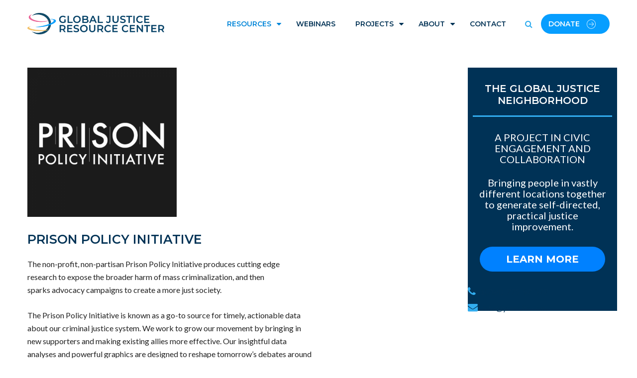

--- FILE ---
content_type: text/html; charset=UTF-8
request_url: https://globaljusticerc.org/prison-policy-initiative/
body_size: 14431
content:
<!DOCTYPE html>
<html lang="en-US">
<head>
<meta charset="UTF-8" />
<meta name="viewport" content="initial-scale=1, width=device-width" />
<link rel="profile" href="http://gmpg.org/xfn/11" />
<link rel="pingback" href="https://globaljusticerc.org/xmlrpc.php" />

<title>Prison Policy Initiative &#8211; Global Justice Resource Center</title>
<meta name='robots' content='max-image-preview:large' />
	<style>img:is([sizes="auto" i], [sizes^="auto," i]) { contain-intrinsic-size: 3000px 1500px }</style>
	<link rel='dns-prefetch' href='//fonts.googleapis.com' />

<link rel='stylesheet' id='wp-block-library-css' href='https://globaljusticerc.org/wp-includes/css/dist/block-library/style.min.css'  media='all' />
<style id='wp-block-library-theme-inline-css' type='text/css'>
.wp-block-audio :where(figcaption){color:#555;font-size:13px;text-align:center}.is-dark-theme .wp-block-audio :where(figcaption){color:#ffffffa6}.wp-block-audio{margin:0 0 1em}.wp-block-code{border:1px solid #ccc;border-radius:4px;font-family:Menlo,Consolas,monaco,monospace;padding:.8em 1em}.wp-block-embed :where(figcaption){color:#555;font-size:13px;text-align:center}.is-dark-theme .wp-block-embed :where(figcaption){color:#ffffffa6}.wp-block-embed{margin:0 0 1em}.blocks-gallery-caption{color:#555;font-size:13px;text-align:center}.is-dark-theme .blocks-gallery-caption{color:#ffffffa6}:root :where(.wp-block-image figcaption){color:#555;font-size:13px;text-align:center}.is-dark-theme :root :where(.wp-block-image figcaption){color:#ffffffa6}.wp-block-image{margin:0 0 1em}.wp-block-pullquote{border-bottom:4px solid;border-top:4px solid;color:currentColor;margin-bottom:1.75em}.wp-block-pullquote cite,.wp-block-pullquote footer,.wp-block-pullquote__citation{color:currentColor;font-size:.8125em;font-style:normal;text-transform:uppercase}.wp-block-quote{border-left:.25em solid;margin:0 0 1.75em;padding-left:1em}.wp-block-quote cite,.wp-block-quote footer{color:currentColor;font-size:.8125em;font-style:normal;position:relative}.wp-block-quote:where(.has-text-align-right){border-left:none;border-right:.25em solid;padding-left:0;padding-right:1em}.wp-block-quote:where(.has-text-align-center){border:none;padding-left:0}.wp-block-quote.is-large,.wp-block-quote.is-style-large,.wp-block-quote:where(.is-style-plain){border:none}.wp-block-search .wp-block-search__label{font-weight:700}.wp-block-search__button{border:1px solid #ccc;padding:.375em .625em}:where(.wp-block-group.has-background){padding:1.25em 2.375em}.wp-block-separator.has-css-opacity{opacity:.4}.wp-block-separator{border:none;border-bottom:2px solid;margin-left:auto;margin-right:auto}.wp-block-separator.has-alpha-channel-opacity{opacity:1}.wp-block-separator:not(.is-style-wide):not(.is-style-dots){width:100px}.wp-block-separator.has-background:not(.is-style-dots){border-bottom:none;height:1px}.wp-block-separator.has-background:not(.is-style-wide):not(.is-style-dots){height:2px}.wp-block-table{margin:0 0 1em}.wp-block-table td,.wp-block-table th{word-break:normal}.wp-block-table :where(figcaption){color:#555;font-size:13px;text-align:center}.is-dark-theme .wp-block-table :where(figcaption){color:#ffffffa6}.wp-block-video :where(figcaption){color:#555;font-size:13px;text-align:center}.is-dark-theme .wp-block-video :where(figcaption){color:#ffffffa6}.wp-block-video{margin:0 0 1em}:root :where(.wp-block-template-part.has-background){margin-bottom:0;margin-top:0;padding:1.25em 2.375em}
</style>
<style id='classic-theme-styles-inline-css' type='text/css'>
/*! This file is auto-generated */
.wp-block-button__link{color:#fff;background-color:#32373c;border-radius:9999px;box-shadow:none;text-decoration:none;padding:calc(.667em + 2px) calc(1.333em + 2px);font-size:1.125em}.wp-block-file__button{background:#32373c;color:#fff;text-decoration:none}
</style>
<style id='global-styles-inline-css' type='text/css'>
:root{--wp--preset--aspect-ratio--square: 1;--wp--preset--aspect-ratio--4-3: 4/3;--wp--preset--aspect-ratio--3-4: 3/4;--wp--preset--aspect-ratio--3-2: 3/2;--wp--preset--aspect-ratio--2-3: 2/3;--wp--preset--aspect-ratio--16-9: 16/9;--wp--preset--aspect-ratio--9-16: 9/16;--wp--preset--color--black: #000000;--wp--preset--color--cyan-bluish-gray: #abb8c3;--wp--preset--color--white: #ffffff;--wp--preset--color--pale-pink: #f78da7;--wp--preset--color--vivid-red: #cf2e2e;--wp--preset--color--luminous-vivid-orange: #ff6900;--wp--preset--color--luminous-vivid-amber: #fcb900;--wp--preset--color--light-green-cyan: #7bdcb5;--wp--preset--color--vivid-green-cyan: #00d084;--wp--preset--color--pale-cyan-blue: #8ed1fc;--wp--preset--color--vivid-cyan-blue: #0693e3;--wp--preset--color--vivid-purple: #9b51e0;--wp--preset--gradient--vivid-cyan-blue-to-vivid-purple: linear-gradient(135deg,rgba(6,147,227,1) 0%,rgb(155,81,224) 100%);--wp--preset--gradient--light-green-cyan-to-vivid-green-cyan: linear-gradient(135deg,rgb(122,220,180) 0%,rgb(0,208,130) 100%);--wp--preset--gradient--luminous-vivid-amber-to-luminous-vivid-orange: linear-gradient(135deg,rgba(252,185,0,1) 0%,rgba(255,105,0,1) 100%);--wp--preset--gradient--luminous-vivid-orange-to-vivid-red: linear-gradient(135deg,rgba(255,105,0,1) 0%,rgb(207,46,46) 100%);--wp--preset--gradient--very-light-gray-to-cyan-bluish-gray: linear-gradient(135deg,rgb(238,238,238) 0%,rgb(169,184,195) 100%);--wp--preset--gradient--cool-to-warm-spectrum: linear-gradient(135deg,rgb(74,234,220) 0%,rgb(151,120,209) 20%,rgb(207,42,186) 40%,rgb(238,44,130) 60%,rgb(251,105,98) 80%,rgb(254,248,76) 100%);--wp--preset--gradient--blush-light-purple: linear-gradient(135deg,rgb(255,206,236) 0%,rgb(152,150,240) 100%);--wp--preset--gradient--blush-bordeaux: linear-gradient(135deg,rgb(254,205,165) 0%,rgb(254,45,45) 50%,rgb(107,0,62) 100%);--wp--preset--gradient--luminous-dusk: linear-gradient(135deg,rgb(255,203,112) 0%,rgb(199,81,192) 50%,rgb(65,88,208) 100%);--wp--preset--gradient--pale-ocean: linear-gradient(135deg,rgb(255,245,203) 0%,rgb(182,227,212) 50%,rgb(51,167,181) 100%);--wp--preset--gradient--electric-grass: linear-gradient(135deg,rgb(202,248,128) 0%,rgb(113,206,126) 100%);--wp--preset--gradient--midnight: linear-gradient(135deg,rgb(2,3,129) 0%,rgb(40,116,252) 100%);--wp--preset--font-size--small: 13px;--wp--preset--font-size--medium: 20px;--wp--preset--font-size--large: 36px;--wp--preset--font-size--x-large: 42px;--wp--preset--spacing--20: 0.44rem;--wp--preset--spacing--30: 0.67rem;--wp--preset--spacing--40: 1rem;--wp--preset--spacing--50: 1.5rem;--wp--preset--spacing--60: 2.25rem;--wp--preset--spacing--70: 3.38rem;--wp--preset--spacing--80: 5.06rem;--wp--preset--shadow--natural: 6px 6px 9px rgba(0, 0, 0, 0.2);--wp--preset--shadow--deep: 12px 12px 50px rgba(0, 0, 0, 0.4);--wp--preset--shadow--sharp: 6px 6px 0px rgba(0, 0, 0, 0.2);--wp--preset--shadow--outlined: 6px 6px 0px -3px rgba(255, 255, 255, 1), 6px 6px rgba(0, 0, 0, 1);--wp--preset--shadow--crisp: 6px 6px 0px rgba(0, 0, 0, 1);}:where(.is-layout-flex){gap: 0.5em;}:where(.is-layout-grid){gap: 0.5em;}body .is-layout-flex{display: flex;}.is-layout-flex{flex-wrap: wrap;align-items: center;}.is-layout-flex > :is(*, div){margin: 0;}body .is-layout-grid{display: grid;}.is-layout-grid > :is(*, div){margin: 0;}:where(.wp-block-columns.is-layout-flex){gap: 2em;}:where(.wp-block-columns.is-layout-grid){gap: 2em;}:where(.wp-block-post-template.is-layout-flex){gap: 1.25em;}:where(.wp-block-post-template.is-layout-grid){gap: 1.25em;}.has-black-color{color: var(--wp--preset--color--black) !important;}.has-cyan-bluish-gray-color{color: var(--wp--preset--color--cyan-bluish-gray) !important;}.has-white-color{color: var(--wp--preset--color--white) !important;}.has-pale-pink-color{color: var(--wp--preset--color--pale-pink) !important;}.has-vivid-red-color{color: var(--wp--preset--color--vivid-red) !important;}.has-luminous-vivid-orange-color{color: var(--wp--preset--color--luminous-vivid-orange) !important;}.has-luminous-vivid-amber-color{color: var(--wp--preset--color--luminous-vivid-amber) !important;}.has-light-green-cyan-color{color: var(--wp--preset--color--light-green-cyan) !important;}.has-vivid-green-cyan-color{color: var(--wp--preset--color--vivid-green-cyan) !important;}.has-pale-cyan-blue-color{color: var(--wp--preset--color--pale-cyan-blue) !important;}.has-vivid-cyan-blue-color{color: var(--wp--preset--color--vivid-cyan-blue) !important;}.has-vivid-purple-color{color: var(--wp--preset--color--vivid-purple) !important;}.has-black-background-color{background-color: var(--wp--preset--color--black) !important;}.has-cyan-bluish-gray-background-color{background-color: var(--wp--preset--color--cyan-bluish-gray) !important;}.has-white-background-color{background-color: var(--wp--preset--color--white) !important;}.has-pale-pink-background-color{background-color: var(--wp--preset--color--pale-pink) !important;}.has-vivid-red-background-color{background-color: var(--wp--preset--color--vivid-red) !important;}.has-luminous-vivid-orange-background-color{background-color: var(--wp--preset--color--luminous-vivid-orange) !important;}.has-luminous-vivid-amber-background-color{background-color: var(--wp--preset--color--luminous-vivid-amber) !important;}.has-light-green-cyan-background-color{background-color: var(--wp--preset--color--light-green-cyan) !important;}.has-vivid-green-cyan-background-color{background-color: var(--wp--preset--color--vivid-green-cyan) !important;}.has-pale-cyan-blue-background-color{background-color: var(--wp--preset--color--pale-cyan-blue) !important;}.has-vivid-cyan-blue-background-color{background-color: var(--wp--preset--color--vivid-cyan-blue) !important;}.has-vivid-purple-background-color{background-color: var(--wp--preset--color--vivid-purple) !important;}.has-black-border-color{border-color: var(--wp--preset--color--black) !important;}.has-cyan-bluish-gray-border-color{border-color: var(--wp--preset--color--cyan-bluish-gray) !important;}.has-white-border-color{border-color: var(--wp--preset--color--white) !important;}.has-pale-pink-border-color{border-color: var(--wp--preset--color--pale-pink) !important;}.has-vivid-red-border-color{border-color: var(--wp--preset--color--vivid-red) !important;}.has-luminous-vivid-orange-border-color{border-color: var(--wp--preset--color--luminous-vivid-orange) !important;}.has-luminous-vivid-amber-border-color{border-color: var(--wp--preset--color--luminous-vivid-amber) !important;}.has-light-green-cyan-border-color{border-color: var(--wp--preset--color--light-green-cyan) !important;}.has-vivid-green-cyan-border-color{border-color: var(--wp--preset--color--vivid-green-cyan) !important;}.has-pale-cyan-blue-border-color{border-color: var(--wp--preset--color--pale-cyan-blue) !important;}.has-vivid-cyan-blue-border-color{border-color: var(--wp--preset--color--vivid-cyan-blue) !important;}.has-vivid-purple-border-color{border-color: var(--wp--preset--color--vivid-purple) !important;}.has-vivid-cyan-blue-to-vivid-purple-gradient-background{background: var(--wp--preset--gradient--vivid-cyan-blue-to-vivid-purple) !important;}.has-light-green-cyan-to-vivid-green-cyan-gradient-background{background: var(--wp--preset--gradient--light-green-cyan-to-vivid-green-cyan) !important;}.has-luminous-vivid-amber-to-luminous-vivid-orange-gradient-background{background: var(--wp--preset--gradient--luminous-vivid-amber-to-luminous-vivid-orange) !important;}.has-luminous-vivid-orange-to-vivid-red-gradient-background{background: var(--wp--preset--gradient--luminous-vivid-orange-to-vivid-red) !important;}.has-very-light-gray-to-cyan-bluish-gray-gradient-background{background: var(--wp--preset--gradient--very-light-gray-to-cyan-bluish-gray) !important;}.has-cool-to-warm-spectrum-gradient-background{background: var(--wp--preset--gradient--cool-to-warm-spectrum) !important;}.has-blush-light-purple-gradient-background{background: var(--wp--preset--gradient--blush-light-purple) !important;}.has-blush-bordeaux-gradient-background{background: var(--wp--preset--gradient--blush-bordeaux) !important;}.has-luminous-dusk-gradient-background{background: var(--wp--preset--gradient--luminous-dusk) !important;}.has-pale-ocean-gradient-background{background: var(--wp--preset--gradient--pale-ocean) !important;}.has-electric-grass-gradient-background{background: var(--wp--preset--gradient--electric-grass) !important;}.has-midnight-gradient-background{background: var(--wp--preset--gradient--midnight) !important;}.has-small-font-size{font-size: var(--wp--preset--font-size--small) !important;}.has-medium-font-size{font-size: var(--wp--preset--font-size--medium) !important;}.has-large-font-size{font-size: var(--wp--preset--font-size--large) !important;}.has-x-large-font-size{font-size: var(--wp--preset--font-size--x-large) !important;}
:where(.wp-block-post-template.is-layout-flex){gap: 1.25em;}:where(.wp-block-post-template.is-layout-grid){gap: 1.25em;}
:where(.wp-block-columns.is-layout-flex){gap: 2em;}:where(.wp-block-columns.is-layout-grid){gap: 2em;}
:root :where(.wp-block-pullquote){font-size: 1.5em;line-height: 1.6;}
</style>
<link rel='stylesheet' id='cms-plugin-stylesheet-css' href='https://globaljusticerc.org/wp-content/plugins/cmssuperheroesv2/assets/css/cms-style.css'  media='all' />
<link rel='stylesheet' id='contact-form-7-css' href='https://globaljusticerc.org/wp-content/plugins/contact-form-7/includes/css/styles.css'  media='all' />
<link rel='stylesheet' id='rs-plugin-settings-css' href='https://globaljusticerc.org/wp-content/plugins/revslider/public/assets/css/rs6.css'  media='all' />
<style id='rs-plugin-settings-inline-css' type='text/css'>
#rs-demo-id {}
</style>
<link rel='stylesheet' id='bootstrap-css' href='https://globaljusticerc.org/wp-content/themes/zk-charixy/assets/css/bootstrap.min.css'  media='all' />
<link rel='stylesheet' id='animate-css-css' href='https://globaljusticerc.org/wp-content/themes/zk-charixy/assets/css/animate.min.css'  media='all' />
<link rel='stylesheet' id='font-awesome-css' href='https://globaljusticerc.org/wp-content/plugins/js_composer/assets/lib/bower/font-awesome/css/font-awesome.min.css'  media='all' />
<link rel='stylesheet' id='pe-icon-7-stroke-css' href='https://globaljusticerc.org/wp-content/themes/zk-charixy/assets/css/pe-icon-7-stroke.css'  media='all' />
<link rel='stylesheet' id='pe-icon-7-stroke-helper-css' href='https://globaljusticerc.org/wp-content/themes/zk-charixy/assets/css/pe-icon-7-stroke-helper.css'  media='all' />
<link rel='stylesheet' id='zk-charixy-style-css' href='https://globaljusticerc.org/wp-content/themes/zk-charixy/style.css'  media='all' />
<link rel='stylesheet' id='zk-charixy-icon-css' href='https://globaljusticerc.org/wp-content/themes/zk-charixy/assets/css/charixy-icon.css'  media='all' />
<link rel='stylesheet' id='dashicons-css' href='https://globaljusticerc.org/wp-includes/css/dashicons.min.css'  media='all' />
<!--[if lt IE 11]>
<link rel='stylesheet' id='zk-charixy-ie-css' href='https://globaljusticerc.org/wp-content/themes/zk-charixy/assets/css/ie.css'  media='all' />
<![endif]-->
<link rel='stylesheet' id='zk-charixy-static-css' href='https://globaljusticerc.org/wp-content/themes/zk-charixy/assets/css/static.css'  media='all' />
<link rel='stylesheet' id='custom-dynamic-css' href='https://globaljusticerc.org/wp-content/themes/zk-charixy/assets/css/custom-dynamic.css'  media='all' />
<!--[if lt IE 9]>
<link rel='stylesheet' id='vc_lte_ie9-css' href='https://globaljusticerc.org/wp-content/plugins/js_composer/assets/css/vc_lte_ie9.min.css'  media='screen' />
<![endif]-->
<link rel='stylesheet' id='cf7cf-style-css' href='https://globaljusticerc.org/wp-content/plugins/cf7-conditional-fields/style.css'  media='all' />
<link rel='stylesheet' id='redux-google-fonts-zk_charixy_theme_options-css' href='https://fonts.googleapis.com/css?family=Lato%3A100%2C300%2C400%2C700%2C900%2C100italic%2C300italic%2C400italic%2C700italic%2C900italic%7CMontserrat%3A100%2C200%2C300%2C400%2C500%2C600%2C700%2C800%2C900%2C100italic%2C200italic%2C300italic%2C400italic%2C500italic%2C600italic%2C700italic%2C800italic%2C900italic'  media='all' />
<script  src="https://globaljusticerc.org/wp-includes/js/jquery/jquery.min.js" id="jquery-core-js"></script>
<script  src="https://globaljusticerc.org/wp-includes/js/jquery/jquery-migrate.min.js" id="jquery-migrate-js"></script>
<script  src="https://globaljusticerc.org/wp-content/plugins/revslider/public/assets/js/revolution.tools.min.js" id="tp-tools-js"></script>
<script  src="https://globaljusticerc.org/wp-content/plugins/revslider/public/assets/js/rs6.min.js" id="revmin-js"></script>
<link rel="https://api.w.org/" href="https://globaljusticerc.org/wp-json/" /><link rel="alternate" title="JSON" type="application/json" href="https://globaljusticerc.org/wp-json/wp/v2/posts/2093" /><link rel="canonical" href="https://globaljusticerc.org/prison-policy-initiative/" />
<link rel="alternate" title="oEmbed (JSON)" type="application/json+oembed" href="https://globaljusticerc.org/wp-json/oembed/1.0/embed?url=https%3A%2F%2Fglobaljusticerc.org%2Fprison-policy-initiative%2F" />
<link rel="alternate" title="oEmbed (XML)" type="text/xml+oembed" href="https://globaljusticerc.org/wp-json/oembed/1.0/embed?url=https%3A%2F%2Fglobaljusticerc.org%2Fprison-policy-initiative%2F&#038;format=xml" />
<meta name="generator" content="Powered by WPBakery Page Builder - drag and drop page builder for WordPress."/>
<meta name="generator" content="Powered by Slider Revolution 6.1.1 - responsive, Mobile-Friendly Slider Plugin for WordPress with comfortable drag and drop interface." />
<link rel="icon" href="https://globaljusticerc.org/wp-content/uploads/2020/02/cropped-gjrc-favicon-1-32x32.png" sizes="32x32" />
<link rel="icon" href="https://globaljusticerc.org/wp-content/uploads/2020/02/cropped-gjrc-favicon-1-192x192.png" sizes="192x192" />
<link rel="apple-touch-icon" href="https://globaljusticerc.org/wp-content/uploads/2020/02/cropped-gjrc-favicon-1-180x180.png" />
<meta name="msapplication-TileImage" content="https://globaljusticerc.org/wp-content/uploads/2020/02/cropped-gjrc-favicon-1-270x270.png" />
<script >function setREVStartSize(a){try{var b,c=document.getElementById(a.c).parentNode.offsetWidth;if(c=0===c||isNaN(c)?window.innerWidth:c,a.tabw=void 0===a.tabw?0:parseInt(a.tabw),a.thumbw=void 0===a.thumbw?0:parseInt(a.thumbw),a.tabh=void 0===a.tabh?0:parseInt(a.tabh),a.thumbh=void 0===a.thumbh?0:parseInt(a.thumbh),a.tabhide=void 0===a.tabhide?0:parseInt(a.tabhide),a.thumbhide=void 0===a.thumbhide?0:parseInt(a.thumbhide),a.mh=void 0===a.mh||""==a.mh?0:a.mh,"fullscreen"===a.layout||"fullscreen"===a.l)b=Math.max(a.mh,window.innerHeight);else{for(var d in a.gw=Array.isArray(a.gw)?a.gw:[a.gw],a.rl)(void 0===a.gw[d]||0===a.gw[d])&&(a.gw[d]=a.gw[d-1]);for(var d in a.gh=void 0===a.el||""===a.el||Array.isArray(a.el)&&0==a.el.length?a.gh:a.el,a.gh=Array.isArray(a.gh)?a.gh:[a.gh],a.rl)(void 0===a.gh[d]||0===a.gh[d])&&(a.gh[d]=a.gh[d-1]);var e,f=Array(a.rl.length),g=0;for(var d in a.tabw=a.tabhide>=c?0:a.tabw,a.thumbw=a.thumbhide>=c?0:a.thumbw,a.tabh=a.tabhide>=c?0:a.tabh,a.thumbh=a.thumbhide>=c?0:a.thumbh,a.rl)f[d]=a.rl[d]<window.innerWidth?0:a.rl[d];for(var d in e=f[0],f)e>f[d]&&0<f[d]&&(e=f[d],g=d);var h=c>a.gw[g]+a.tabw+a.thumbw?1:(c-(a.tabw+a.thumbw))/a.gw[g];b=a.gh[g]*h+(a.tabh+a.thumbh)}void 0===window.rs_init_css&&(window.rs_init_css=document.head.appendChild(document.createElement("style"))),document.getElementById(a.c).height=b,window.rs_init_css.innerHTML+="#"+a.c+"_wrapper { height: "+b+"px }"}catch(a){console.log("Failure at Presize of Slider:"+a)}};</script>
		<style type="text/css" id="wp-custom-css">
			@media (max-width: 767px){ 
	.desktop {display:none}
}
@media (min-width: 768px){ 
	.mobile {display:none}
}

.header-icon .btn {padding:12px 15px}
.justify {text-align:justify}
.house {
	background-image:linear-gradient(rgba(255,255,255,.96), rgba(255,255,255,.98)), url(/wp-content/uploads/2023/04/house.png);  background-repeat: no-repeat;
  background-position: center top;
  background-size:contain;
	padding-top:40px;
}
.smallhouse:before {content:'\f015' !important;
	font-family:FontAwesome;
font-size:26px;
	margin-right:8px
	}

/* category grid */
.widget_categories { text-align:center }
.cat-item { display:inline-block; margin:12px;background:#eee;min-width:120px; padding:0px !important;}
.cat-item a:before{
	content:'\f086';
	padding-bottom:16px;
	padding-top:10px;
	clear:both;
	display:block;
	font-size: 40px;
	font-family:FontAwesome;
}
.cat-item a {
	padding:16px 20px !important;
}
.cms-navigation:not(.mobile-nav) div.cms-main-navigation > ul ul li > a,
.cms-navigation:not(.mobile-nav) ul.cms-main-navigation ul li > a { padding-left:18px}

.sub-menu a::before {
	font-family:FontAwesome;
	max-width: none;
	visibility: visible !important;
	margin-left: -12px;
	font-size: 16px;
	margin-bottom: -9px;
}
.sub-menu a[href*="resources/inmate-services"]::before,
.sub-menu a[href*="resources/corrections"]::before
{
	margin-left: -9px;
}
.sub-menu a[href*="resources/children-and-youth"]::before
{
	margin-left: -10px;
}
.sub-menu a[href*="resources/prison-reform"]::before
{
	margin-left: -4px;
	padding-left: 2px;
	top: 0px;
}


/* page title icon */
.page-title-text:before {
	font-size: 48px;
	margin-right: 16px;
	font-family:FontAwesome;
	display:block;
	margin-top: 0px;
	height: 0px;
	margin-bottom: 48px;
}

/* category icons */
.category-advocacy .page-title-text:before, .cat-item a[href*="resources/advocacy"]:before, .sub-menu a[href*="resources/advocacy"]:before{content:'\f086' !important}
.category-children-and-youth .page-title-text:before, .cat-item a[href*="resources/children-and-youth"]:before, .sub-menu a[href*="resources/children-and-youth"]:before{content:'\f1ae' !important}
.category-education .page-title-text:before, .cat-item a[href*="resources/education"]:before, .sub-menu a[href*="resources/education"]:before{content:'\f19d' !important}
.category-family .page-title-text:before, .cat-item a[href*="resources/family"]:before, .sub-menu a[href*="resources/family"]:before{content:'\f015' !important}
.category-media .page-title-text:before, .cat-item a[href*="resources/media"]:before, .sub-menu a[href*="resources/media"]:before{content:'\f26c' !important}
.category-legal-organizations .page-title-text:before, .cat-item a[href*="resources/legal-organizations"]:before, .sub-menu a[href*="resources/legal-organizations"]:before{content:'\f0e3' !important}
.category-research .page-title-text:before, .cat-item a[href*="resources/research"]:before, .sub-menu a[href*="resources/research"]:before{content:'\f02d' !important}
.category-prison-reform .page-title-text:before, .cat-item a[href*="resources/prison-reform"]:before, .sub-menu a[href*="resources/prison-reform"]:before{content:'\f0c9' !important; transform:rotate(90deg)
}
.category-policy-advancement .page-title-text:before, .cat-item a[href*="resources/policy-advancement"]:before, .sub-menu a[href*="resources/policy-advancement"]:before{content:'\f0a1' !important}
.category-health .page-title-text:before, .cat-item a[href*="resources/health"]:before, .sub-menu a[href*="resources/health"]:before{content:'\f21e' !important}
.category-foundations .page-title-text:before, .cat-item a[href*="resources/foundations"]:before, .sub-menu a[href*="resources/foundations"]:before{content:'\f19c' !important}
.category-criminal-justice .page-title-text:before, .cat-item a[href*="resources/criminal-justice"]:before, .sub-menu a[href*="resources/criminal-justice"]:before{content:'\f24e' !important}
.category-statistical-data .page-title-text:before, .cat-item a[href*="resources/statistical-data"]:before, .sub-menu a[href*="resources/statistical-data"]:before{content:'\f200' !important}
.category-probation-and-parole .page-title-text:before, .cat-item a[href*="resources/probation"]:before, .sub-menu a[href*="resources/probation"]:before{content:'\f0c0' !important}
.category-corrections .page-title-text:before, .cat-item a[href*="resources/corrections"]:before, .sub-menu a[href*="resources/corrections"]:before{content:'\f183' !important}
.category-inmate-services .page-title-text:before, .cat-item a[href*="resources/inmate-services"]:before, .sub-menu a[href*="resources/inmate-services"]:before{content:'\f155' !important}
.category-law-enforcement .page-title-text:before, .cat-item a[href*="resources/law-enforcement"]:before, .sub-menu a[href*="resources/law-enforcement"]:before{content:'\f132' !important}

/* page icons */
.tag .page-title-text:before {content:'\f02b'}
.search .page-title-text:before {content:'\f002'}
.category-blog .page-title-text:before{content:'\f044';margin-right: 0px;}

.search .type-page h4:before {
	font-size: 48px;
	margin-bottom: 24px;
	font-family:FontAwesome;
	display:block;
}
.page-id-10 h2 a:before {
	font-size: 52px;
	margin-bottom: 24px;
	font-family:FontAwesome;
	display:block;
}

/* about us */ .search .post-5 h4:before {content:'\f0c0'}
/* our impact */ .page-id-14 #cms-page-title h2:before, .search .post-14 h4:before {content:'\f0ac'}
/* 1% for justice */ .sub-menu a[href*="/scholars-for-justice"]:before,
.search .post-22 h4:before,
.page-id-10 h2 a[href*="/scholars-for-justice"]:before {content:'\f295' !important}
/* innovation lab */ .sub-menu a[href*="/innovation-lab"]:before,.search .post-24 h4:before, .page-id-10 h2 a[href*="/innovation-lab"]:before {content:'\f0eb' !important}
/* panel on justice tech */ .sub-menu a[href*="/panel-on-justice-technology"]:before,.search .post-26 h4:before, .page-id-10 h2 a[href*="/panel-on-justice-technology"]:before {content:'\f029' !important}
/* neighborhood */ .sub-menu a[href*="/neighborhood"]:before,.search .post-26 h4:before, .page-id-10 h2 a[href*="/neighborhood"]:before {content:'\f0ac' !important}
.globe:before {content:'\f0ac' !important;
	font-size: 124px;
	margin-bottom: 54px;
	font-family:FontAwesome;
	display:block;}

.sub-menu a[href*="https://globaljusticerc.org/survey"]:before,.search .post-26 h4:before, .page-id-10 h2 a[href*="https://globaljusticerc.org/survey"]:before {content:'\f15c' !important}

/* Speakout Petition */
.dk-speakout-caps,.dk-speakout-share {display:none}

/* clear search result floats */
.search-header {clear:left}

/* indicate off-site links */
article.type-post p a:after {
	content:'\f08e';
	padding-left:8px;
	font-family:FontAwesome;
}

/* add space where hero area was */
.single-post main { padding-top: 40px;}

/*remove arrows from footer*/
footer ul.menu li a::before, ol.menu li a::before { content: none }

/* logo post style */
.single-post .entry-media img {
	max-width: 66%;
	max-height: 300px;
	width: auto;
}

/* logo grid style */
.search .entry-media img,
.tag .entry-media img,
.category .entry-media img {
	width: auto;
	max-height: 120px;
	max-width: 220px
}
.search article a,
.tag article a,
.category article a {
	display:table-cell;
	vertical-align:middle;
	height: 200px;
	width: 290px;
}
.search article,
.tag article,
.category article {padding:0px}
.search .type-post .content-wrap, .tag .type-post .content-wrap, .category .type-post .content-wrap { display:none;}
.entry-blog.list .content-wrap {box-shadow:none}

@media (max-width: 600px) {
	.entry-media img {
		width: 100%;
		height: auto;
	}
}

/* larger footer elements */
.cms-social a i {
    font-size: 36px;
    margin: .2em;
}
#nav_menu-2 .aside ul li a { font-size: 16px; } 
footer ul.menu li { font-size:18px;line-height:32px}

/* 4 column layout */
.entry-blog:nth-child(2n+1){clear:none}
.content-area > .entry-blog:nth-child(2n+1){clear:none}
.entry-blog:nth-child(4n+1){clear:left}
.content-area > .entry-blog:nth-child(4n+1){clear:left}

/* this theme wasn't adding space after lists */
ul {
	margin-bottom:25px;
}

/* change appearance of  intro/mission statement on homepage */
.mission {
	text-transform: none;
	line-height: 1.4;
}

/* footer contact form styling */
.footer-top-wg input::placeholder, .footer-top-wg textarea::placeholder {
	font-weight: 600;
}
.footer-top-wg input, .footer-top-wg textarea {
	color: #222222;
	opacity: .6;
}
.footer-top-wg input:focus, .footer-top-wg textarea:focus {
	opacity: 1;
}
.footer-top-wg input[type=submit] {
	opacity: 1;
	color: #b9bfc5;
	font-weight: 600;
}
.footer-top-wg input[type=submit]:hover, .footer-top-wg input[type=submit]:focus {
	opacity: 1;
	color: #222222;
	font-weight: 600;
}
.footer-top-wg .wpcf7-text , .footer-top-wg textarea {padding:10px}

/* footer contact form width */
.footer-top-wg .textwidget {
	width: 90%;
}

@media (max-width: 1290px) {
	.footer-top-wg .textwidget {
	width: 100%;
}
}

/* sidebar styling */
.sidebar-area {
    background: #003256;
    padding: 30px 10px 0px 10px;
	max-width: 300px;
	margin:auto;
}
.sidebar-area h4 {
	margin-bottom: 3em;
	color:white;
	text-align:center;
}
.wg-title::after {
	width:100%;
}

/* external link button styling */

article a[data-wpel-link=external] {
    font-size: 1.8rem;
		display: inline-block;
		background: none;
		border: 1px solid #222;
		border-radius: 50px;
		padding: 1rem 2.5rem;
}

article a[data-wpel-link=external]:hover, article a[data-wpel-link=external]:focus {
		background: #222;
		border: 1px solid #222;
		border-radius: 50px;
		padding: 1rem 2.5rem;
		color: #fff;
}

/* limiting the width of resource content */
.entry-content, .entry-header {
	max-width: 580px;
	line-height: 1.65;
}

/* get rid of margin on footer on homepage */

.home #cms-footer { margin-top: 0px; }

/* tag styling */
.entry-share-tag .text-md-right {
	text-align: left;
	max-width: 600px;

}

.tagcloud:before {
	content: 'tags:';
	font-size: 75%;
	color: #a6a6a6;
	text-transform: uppercase;
	letter-spacing: 1px;
}

.entry-share-tag a {
	color: #079efe;
	margin-right: 10px;
	padding: 0;
	border: none;
	text-decoration: underline;
}

.entry-share-tag a:hover,
.entry-share-tag a:focus  {
	color: #003256;
	background: none;
	margin-right: 10px;
	border: none;
	text-decoration: underline;
}

/* disable menu movement */
.sub-menu { top:100% !important; }

/* homepage hero section */
div #main-hero-section {
    height: 55vh;
    display: flex;
    align-items: center;
}

#main-hero-section h1,
#main-hero-section h2 {
	text-transform: none;
	line-height: 1.2;
			padding: 0 1em;
text-shadow: 0px 0px 12px rgba(0,0,0,1);
}
/* bg video */
@media (max-width: 767px){ .vc_hidden-xs iframe {display:none;}
.vc_hidden-xs {
	background: url(/wp-content/uploads/2020/03/homepage-poster-image.jpg);
	background-size:cover;
	background-position:50% 50%;
   display: block!important;
}
	#main-hero-section h1 {
		font-size: 1.75em;
	}
	#main-hero-section h2 {
		font-size: 1.5em;
	}
}
/* delay hero title anim */
#main-hero-section 
h1.vc_custom_heading,
#main-hero-section 
h2.vc_custom_heading {
		animation-delay: 1.5s;
	animation-duration: 1.5s;
}
/* smooth scrolling */
html { scroll-behavior: smooth }

h2,.h2 {
 line-height:120%;
}

/* homepage blog */
li.cat-item-1187, li.cat-item-1188 {display:none;}
.postgrid .vc_gitem-zone {background-color:transparent !important;}
.postgrid .vc_btn3-container.vc_btn3-left,
.postgrid h4,
.postgrid {text-align:center !important;}
.postgrid .vc_gitem-animated-block  {background-size:contain;max-width:50%;margin:auto}
.postgrid .vc_btn3-shape-rounded {
  text-transform:uppercase;
	border-radius: 25px !important;
	font-weight:bold;
	background-color:#079eff !important;
}
.postgrid .vc_general.vc_btn3 {border:none !important}
.postgrid h4::after {
    background-color: #fff;
    margin-left: auto;
    margin-right: auto;
    content: "";
    display: block;
    width: 55px;
    height: 3px;
    background-color: #32adef;
    margin-top: 13px;
}
.vc-gitem-zone-height-mode-auto::before {
	padding-top:56.25%;
}
.home .vc_gitem-zone {background-size:contain}

/* blog post */
.category-blog .entry-tags{display:none;}
ul.entry-meta{display:none;}
.category-blog ul.entry-meta{display:block;}

/* blog */
.category-blog .type-post .content-wrap {display:block !important; padding:0px 20px}
.category-blog article a,
.category-blog .col-md-3 {width:100% !important; text-align:left;}
.category-blog article a {
	height:auto;
}
.category-blog a:active,.category-blog a:focus, .category-blog a:hover {color:inherit;}
.category-blog .entry-thumbnail{
	padding:0px 20px;
}
/* watch the video cta 
.home .vc_btn3:before {content:"Watch the Video";font-size:16px}
.home a.vc_btn3 {font-size:0px}
*/

/* mailpoet */
.hiddenfield {display:none;}
.mailpoet_form {margin-top:0px}
.mailpoet_form br {display:none}
.mailpoet_text {padding:12px !important;}
.mailpoet_submit {padding:10px !important;text-transform:uppercase !important}
.mailpoet_message {min-height:200px}
.mailpoet_validate_error {color:white}


#cms-footer-bottom {background-color:#222222 !important;}

.btn-primary {border:none}
.vc_btn3.vc_btn3-color-orange {font-weight:bold; background-color:#F3C16A !important}		</style>
		<style type="text/css" title="dynamic-css" class="options-output">body{font-family:Lato;line-height:22px;font-weight:400;font-style:normal;color:#222222;font-size:16px;}h1, .h1, h1 a, .h1 a{font-family:Montserrat;text-transform:uppercase;font-weight:700;font-style:normal;}h2, .h2, h2 a, .h2 a{font-family:Montserrat;text-transform:uppercase;font-weight:600;font-style:normal;}h3, .h3, h3 a, .h3 a{font-family:Montserrat;text-transform:uppercase;font-weight:600;font-style:normal;}h4, .h4, h4 a, .h4 a{font-family:Montserrat;text-transform:uppercase;font-weight:600;font-style:normal;}h5, .h5, h5 a, .h5 a{font-family:Montserrat;text-transform:uppercase;font-weight:600;font-style:normal;}h6, .h6, h6 a, .h6 a{font-family:Montserrat;text-transform:uppercase;font-weight:600;font-style:normal;}.extra-font, .entry-readmore, .entry-edit, .sidebar-area ul:not(.entry-meta) li a, .sidebar-area ul:not(.entry-meta) li .count, .woocommerce .price{font-family:Montserrat;}.header-default .cms-main-navigation > li > a,.header-default .cms-main-navigation > ul > li > a,.header-default #cms-header-logo .logo-text,.header-default .header-icon,.cms-header-v7 #cms-header .cms-navigation .cms-main-navigation > li > a,.cms-header-v7 #cms-header .cms-navigation .cms-main-navigation > ul > li > a,#cms-header .cms-nav-extra .popup.cms-tools .widget_nav_menu ul.menu li a,#cms-header .cms-nav-extra .popup.cms-tools .menu li a{font-family:Montserrat;text-transform:uppercase;font-weight:600;font-style:normal;font-size:14px;}.cms-main-navigation ul ul > li > a,.mobile-nav .cms-main-navigation li > a,.wg-megamenu,wg-megamenu-title{font-family:Montserrat;text-transform:uppercase;line-height:24px;letter-spacing:2.4px;font-weight:normal;font-style:normal;font-size:12px;}#cms-page-title-wrapper{background-color:transparent;background-repeat:no-repeat;background-size:cover;background-attachment:scroll;background-position:left center;background-image:url('https://globaljusticerc.org/wp-content/uploads/2020/02/headerbg_ladyjustice.jpg');}#cms-page-title-wrapper{padding-top:75px;padding-bottom:75px;}#cms-page-title-wrapper{margin-bottom:100px;}.cms-page-title-text{line-height:56px;letter-spacing:-0.7px;color:#FFFFFF;font-size:35px;}#cms-breadcrumb{text-transform:uppercase;line-height:17px;color:#EBEBEB;font-size:14px;}#cms-breadcrumb a{color:#F2B23D;}#cms-breadcrumb a:hover{color:#FFFFFF;}body.page-template-page-comingsoon{color:#fff;}body.page-template-page-comingsoon{background-color:#C0CAD5;}body.page-template-page-maintenance #cms-main, body.page-template-page-maintenance #cms-footer,  body.page-template-page-maintenance #cms-footer-bottom,  body.page-template-page-maintenance #cms-footer-bottom a{color:#fff;}body.page-template-page-maintenance{background-repeat:no-repeat;background-size:cover;background-attachment:fixed;background-position:center center;background-image:url('http://globaljusticerc.org/wp-content/themes/zk-charixy/assets/images/bg-maintenance.jpg');}.btn:not(.btn-primary),.btn-default:not(.btn-primary),button:not(.btn-primary),.button:not(.btn-primary){font-family:Montserrat;font-weight:600;font-style:normal;}.btn-primary,.btn.btn-primary{font-family:Montserrat;font-weight:600;font-style:normal;}.btn-primary,.btn.btn-primary{background-color:#079eff;}#cms-footer-top{line-height:21px;font-size:15px;}#cms-footer-top .wg-title,#cms-footer-top .widget-title,#cms-footer-top h1,#cms-footer-top h2,#cms-footer-top h3,#cms-footer-top h4,#cms-footer-top h5,#cms-footer-top h6{color:#ffffff;}#cms-footer-top a{color:#B8BFC5;}#cms-footer-top a:hover{color:#F2B23D;}#cms-footer-top{background-color:#222222;}#cms-footer-top{padding-top:90px;padding-bottom:68px;}#cms-footer-bottom{text-align:center;line-height:27px;color:#ffffff;font-size:15px;}#cms-footer-bottom a{color:#FFFFFF;}#cms-footer-bottom a:hover{color:#939393;}#cms-footer-bottom{background-color:#222222;}#cms-footer-bottom{padding-top:23px;padding-bottom:23px;}</style><noscript><style> .wpb_animate_when_almost_visible { opacity: 1; }</style></noscript>
<meta name="twitter:card" content="summary_large_image" />
<meta name="twitter:url" content="https://globaljusticerc.org/prison-policy-initiative/" />
<meta property="og:title" content="Prison Policy Initiative" />
<meta property="og:description" content="The non-profit, non-partisan Prison Policy Initiative&nbsp;produces cutting edge research&nbsp;to expose the&nbsp;broader harm of mass criminalization, and then sparks&nbsp;advocacy campaigns&nbsp;to create a more just society. The Prison Policy Initiative is known as a go-to source for timely, actionable data about our criminal justice system. We work to grow our movement by bringing in new supporters and making existing allies more effective. Our insightful data analyses and powerful graphics are designed to reshape tomorrow&#8217;s debates around mass incarceration and over-criminalization. prisonpolicy.org" />
<meta property="og:image" content="https://globaljusticerc.org/wp-content/uploads/2020/02/PrisonPolicyIniative.png" />	


</head>

<body class="wp-singular post-template-default single single-post postid-2093 single-format-standard wp-theme-zk-charixy ltr cms-header-default  wpb-js-composer js-comp-ver-6.0.5 vc_responsive">

		<div id="cms-page" class="cms-page">
		<header id="cms-header" class="cms-header default header-default">
    <div class="container">
        <div class="cms-header-inner clearfix">
            <div id="cms-header-logo" class="pull-left"><a href="https://globaljusticerc.org/" title="Global Justice Resource Center - Global Justice Resource Center" class=""><img class="main-logo" alt="Global Justice Resource Center - Global Justice Resource Center" src="https://globaljusticerc.org/wp-content/uploads/2020/03/gjrc-logo-2.png"></a></div>            <div class="cms-header-inner2 clearfix pull-right">
                <div class="cms-nav-extra pull-right has-extra"><div class="cms-header-popup clearfix"><div class="cms-nav-extra-icon">        <a href="javascript:void(0)" class="header-icon cms-header-height" data-display=".cms-search" data-no-display=".cms-tools, .cms-cart" data-wpel-link="internal"><i class="fa fa-search accent-color"></i></a>
            <span class="header-icon cms-header-height header-donate hidden-phone"><i><a class="btn btn-primary icon-right" href="https://paypal.me/100PercentForJustice" data-wpel-link="external" target="_blank" rel="external noopener noreferrer">Donate<span class="btn-icon pe-7s-right-arrow"></span></a></i></span>
        <a class="header-icon cms-header-height header-donate hidden-tablet" href="https://paypal.me/100PercentForJustice" title="Donate" data-wpel-link="external" target="_blank" rel="external noopener noreferrer"><i class="fa fa-money"></i></a>
    <a id="cms-menu-mobile" class="header-icon cms-header-height" onclick=""><i class="fa fa-bars" title="Open Menu"></i></a></div>        <div class="popup cms-search">
            <form action="https://globaljusticerc.org/" class="cms-searchform" method="get">
	<input type="text" class="s" name="s" value="" placeholder="Search...">
		<button type="submit" value="Search" class="searchsubmit accent-color"><i class="fa fa-search"></i></button>
</form>        </div>
    </div></div><nav id="cms-navigation" class="cms-navigation  pull-right"><div class="cms-main-navigation"><ul id="menu-global-navigation" class="cms-main-navigation clearfix"><li id="menu-item-19" class="menu-item menu-item-type-post_type menu-item-object-page menu-item-has-children menu-item-19 current_page_ancestor"><a href="https://globaljusticerc.org/resources/" data-wpel-link="internal">Resources</a>
<ul class="sub-menu">
	<li id="menu-item-460" class="menu-item menu-item-type-taxonomy menu-item-object-category menu-item-460"><a href="https://globaljusticerc.org/resources/advocacy/" data-wpel-link="internal">Advocacy</a></li>
	<li id="menu-item-1697" class="menu-item menu-item-type-taxonomy menu-item-object-category menu-item-1697"><a href="https://globaljusticerc.org/resources/children-and-youth/" data-wpel-link="internal">Children and Youth</a></li>
	<li id="menu-item-461" class="menu-item menu-item-type-taxonomy menu-item-object-category menu-item-461"><a href="https://globaljusticerc.org/resources/corrections/" data-wpel-link="internal">Corrections</a></li>
	<li id="menu-item-462" class="menu-item menu-item-type-taxonomy menu-item-object-category menu-item-462"><a href="https://globaljusticerc.org/resources/criminal-justice/" data-wpel-link="internal">Criminal Justice</a></li>
	<li id="menu-item-463" class="menu-item menu-item-type-taxonomy menu-item-object-category menu-item-463"><a href="https://globaljusticerc.org/resources/education/" data-wpel-link="internal">Education</a></li>
	<li id="menu-item-464" class="menu-item menu-item-type-taxonomy menu-item-object-category menu-item-464"><a href="https://globaljusticerc.org/resources/family/" data-wpel-link="internal">Family</a></li>
	<li id="menu-item-465" class="menu-item menu-item-type-taxonomy menu-item-object-category menu-item-465"><a href="https://globaljusticerc.org/resources/foundations/" data-wpel-link="internal">Foundations</a></li>
	<li id="menu-item-466" class="menu-item menu-item-type-taxonomy menu-item-object-category menu-item-466"><a href="https://globaljusticerc.org/resources/health/" data-wpel-link="internal">Health</a></li>
	<li id="menu-item-1815" class="menu-item menu-item-type-taxonomy menu-item-object-category menu-item-1815"><a href="https://globaljusticerc.org/resources/inmate-services/" data-wpel-link="internal">Inmate Services</a></li>
	<li id="menu-item-1951" class="menu-item menu-item-type-taxonomy menu-item-object-category menu-item-1951"><a href="https://globaljusticerc.org/resources/law-enforcement/" data-wpel-link="internal">Law Enforcement</a></li>
	<li id="menu-item-467" class="menu-item menu-item-type-taxonomy menu-item-object-category menu-item-467"><a href="https://globaljusticerc.org/resources/legal-organizations/" data-wpel-link="internal">Legal Organizations</a></li>
	<li id="menu-item-468" class="menu-item menu-item-type-taxonomy menu-item-object-category menu-item-468"><a href="https://globaljusticerc.org/resources/media/" data-wpel-link="internal">Media</a></li>
	<li id="menu-item-469" class="menu-item menu-item-type-taxonomy menu-item-object-category menu-item-469"><a href="https://globaljusticerc.org/resources/policy-advancement/" data-wpel-link="internal">Policy Advancement</a></li>
	<li id="menu-item-470" class="menu-item menu-item-type-taxonomy menu-item-object-category menu-item-470"><a href="https://globaljusticerc.org/resources/prison-reform/" data-wpel-link="internal">Prison Reform</a></li>
	<li id="menu-item-471" class="menu-item menu-item-type-taxonomy menu-item-object-category menu-item-471"><a href="https://globaljusticerc.org/resources/probation-and-parole/" data-wpel-link="internal">Probation and Parole</a></li>
	<li id="menu-item-1698" class="menu-item menu-item-type-taxonomy menu-item-object-category current-post-ancestor current-menu-parent current-post-parent menu-item-1698"><a href="https://globaljusticerc.org/resources/research/" data-wpel-link="internal">Research</a></li>
	<li id="menu-item-1699" class="menu-item menu-item-type-taxonomy menu-item-object-category current-post-ancestor current-menu-parent current-post-parent menu-item-1699"><a href="https://globaljusticerc.org/resources/statistical-data/" data-wpel-link="internal">Statistical Data</a></li>
</ul>
</li>
<li id="menu-item-2615" class="menu-item menu-item-type-custom menu-item-object-custom menu-item-2615"><a href="https://www.youtube.com/playlist?list=PLWiID3gILUmAtbcenGcmNJV4rg7EA6gpc" data-wpel-link="external" target="_blank" rel="external noopener noreferrer">Webinars</a></li>
<li id="menu-item-18" class="menu-item menu-item-type-post_type menu-item-object-page menu-item-has-children menu-item-18"><a href="https://globaljusticerc.org/projects/" data-wpel-link="internal">Projects</a>
<ul class="sub-menu">
	<li id="menu-item-2644" class="menu-item menu-item-type-custom menu-item-object-custom menu-item-2644"><a href="https://globaljusticerc.org/survey/?r=survey/index&#038;sid=521185" data-wpel-link="internal">National Exit from Prison Survey</a></li>
	<li id="menu-item-2583" class="menu-item menu-item-type-post_type menu-item-object-page menu-item-2583"><a href="https://globaljusticerc.org/neighborhood/" data-wpel-link="internal">The Global Justice Neighborhood</a></li>
	<li id="menu-item-36" class="menu-item menu-item-type-post_type menu-item-object-page menu-item-36"><a href="https://globaljusticerc.org/scholars-for-justice/" data-wpel-link="internal">Scholars for Justice</a></li>
	<li id="menu-item-35" class="menu-item menu-item-type-post_type menu-item-object-page menu-item-35"><a href="https://globaljusticerc.org/innovation-lab/" data-wpel-link="internal">Innovation Lab</a></li>
	<li id="menu-item-34" class="menu-item menu-item-type-post_type menu-item-object-page menu-item-34"><a href="https://globaljusticerc.org/panel-on-justice-technology/" data-wpel-link="internal">Panel on Justice Technology</a></li>
</ul>
</li>
<li id="menu-item-20" class="menu-item menu-item-type-post_type menu-item-object-page menu-item-has-children menu-item-20"><a href="https://globaljusticerc.org/about-us/" data-wpel-link="internal">About</a>
<ul class="sub-menu">
	<li id="menu-item-1709" class="menu-item menu-item-type-custom menu-item-object-custom menu-item-1709"><a href="/about-us#who-we-are" data-wpel-link="internal">Who We Are</a></li>
	<li id="menu-item-17" class="menu-item menu-item-type-post_type menu-item-object-page menu-item-17"><a href="https://globaljusticerc.org/our-impact/" data-wpel-link="internal">Our Impact</a></li>
</ul>
</li>
<li id="menu-item-60" class="menu-item menu-item-type-custom menu-item-object-custom menu-item-60"><a href="#contact">Contact</a></li>
</ul></div></nav>            </div>
        </div>
    </div>
</header>



		<main id="cms-main" class=" container">
			<div class="row">            <div id="content-area" class="content-area col-md-9 col-lg-9">
                
<article id="post-2093" class="post-2093 post type-post status-publish format-standard has-post-thumbnail hentry category-research category-statistical-data tag-human-rights tag-incarceration tag-ma tag-phone-justice tag-prison-industrial-complex tag-publications clearfix">
	<div class="entry-media entry-thumbnail"><img width="450" height="450" src="https://globaljusticerc.org/wp-content/uploads/2020/02/PrisonPolicyIniative-450x450.png" class="attachment-large size-large wp-post-image" alt="Prison Policy Initiative" title="Prison Policy Initiative" decoding="async" fetchpriority="high" srcset="https://globaljusticerc.org/wp-content/uploads/2020/02/PrisonPolicyIniative-450x450.png 450w, https://globaljusticerc.org/wp-content/uploads/2020/02/PrisonPolicyIniative-280x280.png 280w, https://globaljusticerc.org/wp-content/uploads/2020/02/PrisonPolicyIniative-70x70.png 70w, https://globaljusticerc.org/wp-content/uploads/2020/02/PrisonPolicyIniative.png 500w" sizes="(max-width: 450px) 100vw, 450px" /></div>    <header class="entry-header">
        <h3 class="entry-title">Prison Policy Initiative</h3>    <ul class="entry-meta clearfix">
                <li class="detail-date" title="Published">February 20, 2020</li>
<li class="detail-categories"><a href="https://globaljusticerc.org/resources/research/" rel="tag" data-wpel-link="internal">Research</a> / <a href="https://globaljusticerc.org/resources/statistical-data/" rel="tag" data-wpel-link="internal">Statistical Data</a></li>
    </ul>
        </header> 
    
	<div class="entry-content">
		
<p>The non-profit, non-partisan Prison Policy Initiative&nbsp;produces cutting edge research&nbsp;to expose the&nbsp;broader harm of mass criminalization, and then sparks&nbsp;advocacy campaigns&nbsp;to create a more just society.</p>



<p>The Prison Policy Initiative is known as a go-to source for timely, actionable data about our criminal justice system. We work to grow our movement by bringing in new supporters and making existing allies more effective. Our insightful data analyses and powerful graphics are designed to reshape tomorrow&#8217;s debates around mass incarceration and over-criminalization.</p>



<p></p>



<p><a href="https://www.prisonpolicy.org/" data-wpel-link="external" target="_blank" rel="external noopener noreferrer">prisonpolicy.org</a></p>
	</div>
	<div class="entry-share-tag row">    <div class="entry-tags tagcloud col-md-6 text-md-right clearfix">
        <a href="https://globaljusticerc.org/tag/human-rights/" rel="tag" data-wpel-link="internal">human rights</a><a href="https://globaljusticerc.org/tag/incarceration/" rel="tag" data-wpel-link="internal">incarceration</a><a href="https://globaljusticerc.org/tag/ma/" rel="tag" data-wpel-link="internal">ma</a><a href="https://globaljusticerc.org/tag/phone-justice/" rel="tag" data-wpel-link="internal">phone justice</a><a href="https://globaljusticerc.org/tag/prison-industrial-complex/" rel="tag" data-wpel-link="internal">prison industrial complex</a><a href="https://globaljusticerc.org/tag/publications/" rel="tag" data-wpel-link="internal">publications</a>    </div>
    
    </div>	
</article>
            </div>
            	<aside id="sidebar-area" class="sidebar-area col-md-3 col-lg-3">
		<aside id="custom_html-3" class="widget_text widget widget_custom_html"><div class="textwidget custom-html-widget"><h4 class="wg-title" style="margin-bottom:1.5em">
	The Global Justice Neighborhood
</h4>
<p style="text-align: center; color: #ffffff; font-size: 20px;text-transform:uppercase">
	A project in Civic Engagement and Collaboration
</p>
<p style="text-align: center; color: #ffffff; font-size: 20px;margin:10px 10px 30px 10px">
	Bringing people in vastly different locations together to generate self-directed, practical justice improvement.
</p>
<a href="/neighborhood/" class="mailpoet_submit" value="Register" style="width:100%;background-color:#0081ff;border-style:solid;border-radius:40px !important;border-width:0px;border-color:#313131;padding:15px;margin: 0 auto;font-family:&#039;Montserrat&#039;;font-size:20px;line-height:1.5;height:auto;color:#ffffff;font-weight:bold;text-align:center;width:90%;display:block;margin-bottom:30px" data-wpel-link="internal">
	LEARN MORE
</a></div></aside><aside id="cms_quick_contact-1" class=" widget widget_cms_quick_contact"><ul class="cms-quick-contact horizontal list-unstyled clearfix"><li><i class="accent-color fa fa-phone"></i>&nbsp;&nbsp;&nbsp;1(784)-775-97-377</li><li><i class="accent-color fa fa-envelope"></i>&nbsp;&nbsp;&nbsp;info@yoursite.com</li></ul></aside>	</aside>
        			</div> 
        </main>
        
        <footer id="cms-footer" class="cms-footer">
                <div id="cms-footer-top">
        <div class="container">
            <div class="row">
            <div class="col-xs-12 col-sm-12 col-md-4 col-lg-4 footer-top-wg col-1"><aside id="text-4" class="widget widget_text menu-2cols">			<div class="textwidget"><h3 id="contact" class="wg-title">Contact Us</h3>

<div class="wpcf7 no-js" id="wpcf7-f59-o1" lang="en-US" dir="ltr" data-wpcf7-id="59">
<div class="screen-reader-response"><p role="status" aria-live="polite" aria-atomic="true"></p> <ul></ul></div>
<form action="/prison-policy-initiative/#wpcf7-f59-o1" method="post" class="wpcf7-form init" aria-label="Contact form" novalidate="novalidate" data-status="init">
<fieldset class="hidden-fields-container"><input type="hidden" name="_wpcf7" value="59" /><input type="hidden" name="_wpcf7_version" value="6.1.3" /><input type="hidden" name="_wpcf7_locale" value="en_US" /><input type="hidden" name="_wpcf7_unit_tag" value="wpcf7-f59-o1" /><input type="hidden" name="_wpcf7_container_post" value="0" /><input type="hidden" name="_wpcf7_posted_data_hash" value="" /><input type="hidden" name="_wpcf7cf_hidden_group_fields" value="[]" /><input type="hidden" name="_wpcf7cf_hidden_groups" value="[]" /><input type="hidden" name="_wpcf7cf_visible_groups" value="[]" /><input type="hidden" name="_wpcf7cf_repeaters" value="[]" /><input type="hidden" name="_wpcf7cf_steps" value="{}" /><input type="hidden" name="_wpcf7cf_options" value="{&quot;form_id&quot;:59,&quot;conditions&quot;:[],&quot;settings&quot;:{&quot;animation&quot;:&quot;yes&quot;,&quot;animation_intime&quot;:200,&quot;animation_outtime&quot;:200,&quot;conditions_ui&quot;:&quot;normal&quot;,&quot;notice_dismissed&quot;:false}}" />
</fieldset>
<p><label><span class="wpcf7-form-control-wrap" data-name="your-name"><input size="40" maxlength="400" class="wpcf7-form-control wpcf7-text wpcf7-validates-as-required" aria-required="true" aria-invalid="false" placeholder="Name" value="" type="text" name="your-name" /></span> </label><br />
<label><span class="wpcf7-form-control-wrap" data-name="your-email"><input size="40" maxlength="400" class="wpcf7-form-control wpcf7-email wpcf7-validates-as-required wpcf7-text wpcf7-validates-as-email" aria-required="true" aria-invalid="false" placeholder="Email" value="" type="email" name="your-email" /></span></label>[honeypot first-name][honeypot your-email-required]<br><label><span class="wpcf7-form-control-wrap" data-name="your-message"><textarea cols="10" rows="4" maxlength="2000" minlength="24" class="wpcf7-form-control wpcf7-textarea wpcf7-validates-as-required" aria-required="true" aria-invalid="false" placeholder="Message" name="your-message"></textarea></span></label>[honeypot i-am-human][honeypot last-name][honeypot body-required][honeypot phonerequired]<br />
<input class="wpcf7-form-control wpcf7-submit has-spinner" type="submit" value="Send" />
</p><div class="wpcf7-response-output" aria-hidden="true"></div>
</form>
</div>

</div>
		</aside></div><div class="col-xs-12 col-sm-12 col-md-4 col-lg-4 footer-top-wg col-2"><aside id="text-6" class="widget widget_text menu-2cols"><h3 class="wg-title">GJRC Social</h3>			<div class="textwidget"></div>
		</aside><aside id="cms_social_widget-1" class=" widget widget_cms_social_widget menu-2cols"><ul class="cms-social horizontal   list-unstyled clearfix"><li><a class="icon-sprite facebook" target="_blank" data-rel="tooltip" title="Facebook" href="https://www.facebook.com/globaljusticerc.org" data-wpel-link="exclude"><i class="fa fa-facebook-square"></i></a></li><li><a class="icon-sprite youtube" target="_blank" data-rel="tooltip" title="YouTube" href="https://www.youtube.com/channel/UC4PkMPNfwAXLvlkT8nuYt9w" data-wpel-link="external" rel="external noopener noreferrer"><i class="fa fa-youtube-play"></i></a></li><li><a class="icon-sprite linkedin" target="_blank" data-rel="tooltip" title="LinkedIn" href="https://www.linkedin.com/in/john-l-gannon-ph-d-897b8b17/" data-wpel-link="exclude"><i class="fa fa-linkedin-square"></i></a></li></ul></aside><aside id="nav_menu-2" class="widget widget_nav_menu menu-2cols"><div class="menu-footer-menu-container"><ul id="menu-footer-menu" class="menu"><li id="menu-item-1631" class="menu-item menu-item-type-custom menu-item-object-custom menu-item-1631"><a href="https://paypal.me/100PercentForJustice" data-wpel-link="external" target="_blank" rel="external noopener noreferrer">Donate</a></li>
<li id="menu-item-1634" class="menu-item menu-item-type-post_type menu-item-object-page menu-item-1634 current_page_ancestor"><a href="https://globaljusticerc.org/resources/" data-wpel-link="internal">Resources</a></li>
<li id="menu-item-1633" class="menu-item menu-item-type-post_type menu-item-object-page menu-item-1633"><a href="https://globaljusticerc.org/projects/" data-wpel-link="internal">Projects</a></li>
<li id="menu-item-1632" class="menu-item menu-item-type-post_type menu-item-object-page menu-item-1632"><a href="https://globaljusticerc.org/our-impact/" data-wpel-link="internal">Our Impact</a></li>
<li id="menu-item-1635" class="menu-item menu-item-type-post_type menu-item-object-page menu-item-1635"><a href="https://globaljusticerc.org/about-us/" data-wpel-link="internal">About</a></li>
<li id="menu-item-2459" class="menu-item menu-item-type-taxonomy menu-item-object-category menu-item-2459"><a href="https://globaljusticerc.org/resources/blog/" data-wpel-link="internal">Blog</a></li>
</ul></div></aside><aside id="custom_html-2" class="widget_text widget widget_custom_html menu-2cols"><div class="textwidget custom-html-widget"><script async src="https://www.googletagmanager.com/gtag/js?id=UA-162259287-1"></script>
<script>
  window.dataLayer = window.dataLayer || [];
  function gtag(){dataLayer.push(arguments);}
  gtag('js', new Date());

  gtag('config', 'UA-162259287-1');
</script></div></aside></div>            </div>
        </div>
    </div>
                 <div id="cms-footer-bottom">
            <div class="container">
            <div class="row">
                <aside class="theme-opt col-xs-12 col-sm-12 col-md-12 col-lg-12 text-sm-center">&copy;2026 <a href="/about-us/" data-wpel-link="internal">Global Justice Resource Center</a> | <a href="/privacy-policy" data-wpel-link="internal">Privacy Policy</a></aside>            </div>
        </div>
    </div>
        </footer>
            </div> 
    <script type="speculationrules">
{"prefetch":[{"source":"document","where":{"and":[{"href_matches":"\/*"},{"not":{"href_matches":["\/wp-*.php","\/wp-admin\/*","\/wp-content\/uploads\/*","\/wp-content\/*","\/wp-content\/plugins\/*","\/wp-content\/themes\/zk-charixy\/*","\/*\\?(.+)"]}},{"not":{"selector_matches":"a[rel~=\"nofollow\"]"}},{"not":{"selector_matches":".no-prefetch, .no-prefetch a"}}]},"eagerness":"conservative"}]}
</script>
<script>function loadScript(a){var b=document.getElementsByTagName("head")[0],c=document.createElement("script");c.type="text/javascript",c.src="https://tracker.metricool.com/app/resources/be.js",c.onreadystatechange=a,c.onload=a,b.appendChild(c)}loadScript(function(){beTracker.t({hash:'8e6d292de7b5b29a154a43fd05fb240e'})})</script><link rel='stylesheet' id='zk_custom.css-css' href='https://globaljusticerc.org/wp-content/plugins/zkCharixyEmail/assets/css/zk_custom.css'  media='all' />
<script  src="https://globaljusticerc.org/wp-includes/js/dist/hooks.min.js" id="wp-hooks-js"></script>
<script  src="https://globaljusticerc.org/wp-includes/js/dist/i18n.min.js" id="wp-i18n-js"></script>
<script  id="wp-i18n-js-after">
/* <![CDATA[ */
wp.i18n.setLocaleData( { 'text direction\u0004ltr': [ 'ltr' ] } );
/* ]]> */
</script>
<script  src="https://globaljusticerc.org/wp-content/plugins/contact-form-7/includes/swv/js/index.js" id="swv-js"></script>
<script  id="contact-form-7-js-before">
/* <![CDATA[ */
var wpcf7 = {
    "api": {
        "root": "https:\/\/globaljusticerc.org\/wp-json\/",
        "namespace": "contact-form-7\/v1"
    },
    "cached": 1
};
/* ]]> */
</script>
<script  src="https://globaljusticerc.org/wp-content/plugins/contact-form-7/includes/js/index.js" id="contact-form-7-js"></script>
<script  src="https://globaljusticerc.org/wp-includes/js/imagesloaded.min.js" id="imagesloaded-js"></script>
<script  src="https://globaljusticerc.org/wp-content/themes/zk-charixy/assets/js/main.js" id="zk-charixy-main-js"></script>
<script  src="https://globaljusticerc.org/wp-content/themes/zk-charixy/assets/js/menu.js" id="zk-charixy-menu-js"></script>
<script  src="https://globaljusticerc.org/wp-content/themes/zk-charixy/assets/js/bootstrap.min.js" id="bootstrap-js"></script>
<script type="text/javascript" id="post-favorite-js-extra">
/* <![CDATA[ */
var nectarLove = {"ajaxurl":"https:\/\/globaljusticerc.org\/wp-admin\/admin-ajax.php","postID":"2093","rooturl":"https:\/\/globaljusticerc.org\/"};
/* ]]> */
</script>
<script  src="https://globaljusticerc.org/wp-content/themes/zk-charixy/assets/js/post_favorite.js" id="post-favorite-js"></script>
<script type="text/javascript" id="wpcf7cf-scripts-js-extra">
/* <![CDATA[ */
var wpcf7cf_global_settings = {"ajaxurl":"https:\/\/globaljusticerc.org\/wp-admin\/admin-ajax.php"};
/* ]]> */
</script>
<script  src="https://globaljusticerc.org/wp-content/plugins/cf7-conditional-fields/js/scripts.js" id="wpcf7cf-scripts-js"></script>
<script type="text/javascript" id="zk_ajax-js-extra">
/* <![CDATA[ */
var zk_ajax = {"ajaxurl":"https:\/\/globaljusticerc.org\/wp-admin\/admin-ajax.php","nonce":"151d4c29e7","template":"<div id=\"event-ticket{{post_id}}\" class=\"modal fade\" role=\"dialog\">\n    <div class=\"modal-dialog\">\n\n        \n        <div class=\"modal-content\">\n            <div class=\"modal-header\">\n                <a href=\"#\" class=\"close pull-right\" data-dismiss=\"modal\">\u00d7<\/a>\n                <h4 class=\"modal-title\">Fill your info<\/h4>\n            <\/div>\n            <div class=\"modal-body\">\n                <form data-post-id=\"{{post_id}}\">\n                    <input name=\"zk_name\" placeholder=\"Name\" required>\n                    <input type=\"email\" name=\"zk_email\" placeholder=\"Email\"\n                           required>\n                    <input name=\"zk_phone\" placeholder=\"Phone\" required>\n                    <p><\/p>\n                    <button id=\"submit_ticket\" type=\"button\"\n                            class=\"btn btn-primary\">Submit<\/button>\n                <\/form>\n            <\/div>\n            <div class=\"loading-wrapper\"\n                 style=\"display:none;width: 100%;height: 100%;position: absolute;background: white;top: 0;left: 0;\">\n                <div class=\"loading-effects la-ball-scale-ripple-multiple la-dark\"\n                     style=\"left: 50%;top: 50%;transform: translate(-50%,-50%);\">\n                    <div><\/div>\n                    <div><\/div>\n                    <div><\/div>\n                <\/div>\n            <\/div>\n            <div class=\"modal-footer text-center\">\n                <strong>This form just support send an email to you and site admin! Admin can manage mail content, mail template in Dashboard<\/strong>\n            <\/div>\n        <\/div>\n    <\/div>\n<\/div>"};
/* ]]> */
</script>
<script  src="https://globaljusticerc.org/wp-content/plugins/zkCharixyEmail/assets/js/zk_ajax.js" id="zk_ajax-js"></script>
</body>


</html>

<!-- Page cached by LiteSpeed Cache 7.6.2 on 2026-01-14 23:45:08 -->

--- FILE ---
content_type: text/css
request_url: https://globaljusticerc.org/wp-content/themes/zk-charixy/style.css
body_size: 341
content:
/*
Theme Name: ZK Charixy
Theme URI: http://charixy.zooka.io
Author: Chinh Duong Manh
Author URI: https://themeforest.net/user/zookastudio
Description: The 2017 theme for WordPress is a fully responsive theme that looks great on any device. Features include a front page template with its own widgets, an optional display font, styling for post formats on both index and single views, and an optional no-sidebar page template. Make it yours with a custom menu, header image, and background.
Version: 2.0
License: GNU General Public License v2 or later
License URI: http://www.gnu.org/licenses/gpl-2.0.html
Tags:  one-column, two-columns, right-sidebar, custom-header, custom-menu, editor-style, featured-images, microformats, post-formats, sticky-post, translation-ready
Text Domain: zk-charixy

This theme, like WordPress, is licensed under the GPL.
Use it to make something cool, have fun, and share what you've learned with others.
*/


--- FILE ---
content_type: text/css
request_url: https://globaljusticerc.org/wp-content/themes/zk-charixy/assets/css/static.css
body_size: 28750
content:
@-webkit-keyframes CMSSpin{100%{-webkit-transform:rotate(360deg);-khtml-transform:rotate(360deg);-moz-transform:rotate(360deg);-ms-transform:rotate(360deg);-o-transform:rotate(360deg);transform:rotate(360deg)}}@-moz-keyframes CMSSpin{100%{-webkit-transform:rotate(360deg);-khtml-transform:rotate(360deg);-moz-transform:rotate(360deg);-ms-transform:rotate(360deg);-o-transform:rotate(360deg);transform:rotate(360deg)}}@-ms-keyframes CMSSpin{100%{-webkit-transform:rotate(360deg);-khtml-transform:rotate(360deg);-moz-transform:rotate(360deg);-ms-transform:rotate(360deg);-o-transform:rotate(360deg);transform:rotate(360deg)}}@-o-keyframes CMSSpin{100%{-webkit-transform:rotate(360deg);-khtml-transform:rotate(360deg);-moz-transform:rotate(360deg);-ms-transform:rotate(360deg);-o-transform:rotate(360deg);transform:rotate(360deg)}}@keyframes CMSSpin{100%{-webkit-transform:rotate(360deg);-khtml-transform:rotate(360deg);-moz-transform:rotate(360deg);-ms-transform:rotate(360deg);-o-transform:rotate(360deg);transform:rotate(360deg)}}@keyframes left{25%{transform:translateX(-250%);animation-timing-function:ease-in}50%{transform:translateX(-150%)}}@keyframes right{50%{transform:translateX(150%)}75%{transform:translateX(250%);animation-timing-function:ease-in}100%{transform:translateX(150%)}}@keyframes jump1{12%{transform:translate(20px, -40px);animation-timing-function:ease-in}24%{transform:translate(40px, 0)}100%{transform:translate(40px, 0)}}@keyframes jump2{12%{transform:translate(0, 0)}24%{transform:translate(20px, -40px);animation-timing-function:ease-in}36%{transform:translate(40px, 0)}100%{transform:translate(40px, 0)}}@keyframes jump3{24%{transform:translate(0, 0)}36%{transform:translate(20px, -40px);animation-timing-function:ease-in}48%{transform:translate(40px, 0)}100%{transform:translate(40px, 0)}}@keyframes wipe{48%{transform:translateX(-120px)}100%{transform:translateX(-120px)}}@keyframes position{50%{left:100%}}@keyframes size{50%{transform:scale(0.5, 0.5)}}@keyframes AtomPosition{50%{top:80px;left:80px}}@keyframes size{50%{transform:scale(0.5, 0.5)}}@keyframes zindex{100%{z-index:10}}@keyframes shrink{50%{transform:scale(0.9, 0.9)}}@keyframes ball1{50%{top:-100%;left:200%;background:rgba(127, 127, 0, 0.5)}100%{top:50%;left:100%;background:rgba(0, 255, 0, 0.5);z-index:2}}@keyframes ball2{50%{top:200%;left:200%;background:rgba(0, 255, 255, 0.5)}100%{top:100%;left:50%;background:rgba(0, 0, 255, 0.5);z-index:1}}@keyframes ball3{50%{top:200%;left:-100%;background:rgba(255, 0, 255, 0.5)}100%{top:50%;left:0%;background:rgba(255, 255, 0, 0.5);z-index:2}}@keyframes ball4{50%{top:-100%;left:-100%;background:rgba(255, 127, 0, 0.5)}100%{top:0%;left:50%;background:rgba(255, 0, 0, 0.5);z-index:1}}@keyframes invert{100%{transform:rotate(180deg)}}@keyframes Mitosisball1{12%{transform:none}26%{transform:translateX(25%) scale(1, 0.8)}40%{transform:translateX(50%) scale(0.8, 0.8)}60%{transform:translateX(50%) scale(0.8, 0.8)}74%{transform:translate(50%, 25%) scale(0.6, 0.8)}88%{transform:translate(50%, 50%) scale(0.6, 0.6)}100%{transform:translate(50%, 50%) scale(0.6, 0.6)}}@keyframes Mitosisball2{12%{transform:none}26%{transform:translateX(25%) scale(1, 0.8)}40%{transform:translateX(50%) scale(0.8, 0.8)}60%{transform:translateX(50%) scale(0.8, 0.8)}74%{transform:translate(50%, -25%) scale(0.6, 0.8)}88%{transform:translate(50%, -50%) scale(0.6, 0.6)}100%{transform:translate(50%, -50%) scale(0.6, 0.6)}}@keyframes Mitosisball3{12%{transform:none}26%{transform:translateX(-25%) scale(1, 0.8)}40%{transform:translateX(-50%) scale(0.8, 0.8)}60%{transform:translateX(-50%) scale(0.8, 0.8)}74%{transform:translate(-50%, 25%) scale(0.6, 0.8)}88%{transform:translate(-50%, 50%) scale(0.6, 0.6)}100%{transform:translate(-50%, 50%) scale(0.6, 0.6)}}@keyframes Mitosisball4{12%{transform:none}26%{transform:translateX(-25%) scale(1, 0.8)}40%{transform:translateX(-50%) scale(0.8, 0.8)}60%{transform:translateX(-50%) scale(0.8, 0.8)}74%{transform:translate(-50%, -25%) scale(0.6, 0.8)}88%{transform:translate(-50%, -50%) scale(0.6, 0.6)}100%{transform:translate(-50%, -50%) scale(0.6, 0.6)}}@keyframes Flowerball1{6.25%{transform:rotate(90deg)}12.5%{transform:rotate(90deg)}18.75%{transform:rotate(180deg)}25%{transform:rotate(180deg)}31.25%{transform:rotate(270deg)}37.5%{transform:rotate(270deg)}43.75%{transform:rotate(360deg)}50%{transform:rotate(360deg)}56.25%{transform:rotate(450deg)}75%{transform:rotate(450deg)}87.5%{transform:rotate(405deg) scale(1.3, 1.3)}100%{transform:rotate(360deg) scale(1, 1)}}@keyframes Flowerball2{12.5%{transform:rotate(0)}18.75%{transform:rotate(90deg)}25%{transform:rotate(90deg)}31.25%{transform:rotate(180deg)}37.5%{transform:rotate(180deg)}43.75%{transform:rotate(270deg)}50%{transform:rotate(270deg)}56.25%{transform:rotate(360deg)}62.5%{transform:rotate(360deg)}68.75%{transform:rotate(450deg)}75%{transform:rotate(450deg)}87.5%{transform:rotate(405deg) scale(1.3, 1.3)}100%{transform:rotate(360deg) scale(1, 1)}}@keyframes Flowerball3{25%{transform:rotate(0)}31.25%{transform:rotate(90deg)}75%{transform:rotate(90deg)}87.5%{transform:rotate(45deg) scale(1.3, 1.3)}100%{transform:rotate(0) scale(1, 1)}}@keyframes Flowerball4{37.5%{transform:rotate(0)}43.75%{transform:rotate(90deg)}75%{transform:rotate(90deg)}87.5%{transform:rotate(45deg) scale(1.3, 1.3)}100%{transform:rotate(0) scale(1, 1)}}@keyframes clock{100%{transform:rotate(360deg)}}@keyframes clock1{0%{transform:rotate(-135deg)}30%{transform:rotate(-450deg)}100%{transform:rotate(-450deg)}}@keyframes clock2{5%{transform:rotate(-90deg)}35%{transform:rotate(-405deg)}100%{transform:rotate(-405deg)}}@keyframes clock3{10%{transform:rotate(-45deg)}40%{transform:rotate(-360deg)}100%{transform:rotate(-360deg)}}@keyframes clock4{15%{transform:rotate(0)}45%{transform:rotate(-315deg)}100%{transform:rotate(-315deg)}}@keyframes wash{100%{transform:rotate(1800deg)}}@keyframes pulse{0%{transform:scale(0.1, 0.1);opacity:1;border-width:50px}100%{transform:scale(1, 1);opacity:0;border-width:0}}body{word-wrap:break-word}.cms-boxed{position:relative}@media (min-width:1280px){.cms-boxed{max-width:1200px;margin-left:auto;margin-right:auto}}#cms-loading{position:relative;overflow:hidden;width:100vw;height:100vh}#cms-loading .loader{width:100px;height:100px;background:#000;position:absolute;top:50%;left:50%;margin:-50px 0 0 -50px;-webkit-animation:CMSSpin 0.5s linear infinite;-khtml-animation:CMSSpin 0.5s linear infinite;-moz-animation:CMSSpin 0.5s linear infinite;-ms-animation:CMSSpin 0.5s linear infinite;-o-animation:CMSSpin 0.5s linear infinite;animation:CMSSpin 0.5s linear infinite}#cms-loading .spinner{position:absolute;top:50%;left:50%;margin:-50px 0 0 -50px}#cms-loading .newton .ball{height:50px;width:50px;position:absolute;left:50%;top:50%}#cms-loading .newton .ball:before{content:'';position:absolute;height:100%;width:100%;background:#32adef;border-radius:50%;position:absolute;margin-left:-50%;margin-top:-50%}#cms-loading .newton .ball-1:before{transform:translateX(-150%);animation:1s ease-out 0s infinite left}#cms-loading .newton .ball-2:before{transform:translateX(-50%)}#cms-loading .newton .ball-3:before{transform:translateX(50%)}#cms-loading .newton .ball-4:before{transform:translateX(150%);animation:1s ease-out 0s infinite right}#cms-loading .wave.spinner{width:150px;height:30px}#cms-loading .wave .ball{height:30px;width:30px;float:left;background:#32adef;border-radius:50%;margin-right:10px}#cms-loading .wave .ball-1{animation:jump3 1.8s infinite ease-out}#cms-loading .wave .ball-2{animation:jump2 1.8s infinite ease-out}#cms-loading .wave .ball-3{animation:jump1 1.8s infinite ease-out}#cms-loading .wave .ball-4{margin-right:0;animation:wipe 1.8s infinite cubic-bezier(0.5, 0, 0.5, 1)}#cms-loading .circus .ball{height:50px;width:50px;position:absolute;left:50%;top:50%}#cms-loading .circus .ball:before{content:'';position:absolute;height:100%;width:100%;background:#32adef;border-radius:50%;margin-left:-50%;margin-top:-50%;left:-100%;animation:position 2s infinite cubic-bezier(0.25, 0, 0.75, 1), size 2s infinite cubic-bezier(0.25, 0, 0.75, 1)}#cms-loading .circus .ball-1:before{animation-delay:0s, -0.5s}#cms-loading .circus .ball-2:before{animation-delay:-0.5s, -1s}#cms-loading .circus .ball-3:before{animation-delay:-1s, -1.5s}#cms-loading .circus .ball-4:before{animation-delay:-1.5s, -2s}#cms-loading .circus .spinner{height:100%;width:100%;position:absolute}#cms-loading .atom.spinner{width:100px;height:100px}#cms-loading .atom .ball-1{height:50%;width:50%;left:50%;top:50%;position:absolute;z-index:1;animation:shrink 4.5s infinite linear}#cms-loading .atom .ball-1:before{content:'';background:#023356;border-radius:50%;height:100%;width:100%;position:absolute;top:-50%;left:-50%}#cms-loading .atom .ball-2,#cms-loading .atom .ball-3,#cms-loading .atom .ball-4{position:absolute;width:100%;height:100%;z-index:0}#cms-loading .atom .ball-2:before,#cms-loading .atom .ball-3:before,#cms-loading .atom .ball-4:before{content:'';height:20px;width:20px;border-radius:50%;background:#32adef;top:0;left:0;margin:0 auto;position:absolute}#cms-loading .atom .ball-2{animation:zindex 1.5s 0.75s infinite steps(2, end)}#cms-loading .atom .ball-3{transform:rotate(120deg);animation:zindex 1.5s -0.25s infinite steps(2, end)}#cms-loading .atom .ball-4{transform:rotate(240deg);animation:zindex 1.5s 0.25s infinite steps(2, end)}#cms-loading .atom .ball-2:before{transform:rotate(0);animation:AtomPosition 1.5s infinite ease, size 1.5s -1.125s infinite ease}#cms-loading .atom .ball-3:before{animation:AtomPosition 1.5s -1s infinite ease, size 1.5s -0.75s infinite ease}#cms-loading .atom .ball-4:before{animation:AtomPosition 1.5s -0.5s infinite ease, size 1.5s -0.125s infinite ease}#cms-loading .fussion.spinner{width:30px;height:30px}#cms-loading .fussion .ball{height:50px;width:50px;left:50%;top:50%;background:rgba(0, 255, 0, 0.5);border-radius:50%;float:left;position:absolute}#cms-loading .fussion .ball-1{background:rgba(255, 0, 0, 0.5);top:0;left:50%;animation:ball1 1s 0s ease infinite;z-index:1}#cms-loading .fussion .ball-2{background:rgba(0, 255, 0, 0.5);top:50%;left:100%;animation:ball2 1s 0s ease infinite;z-index:2}#cms-loading .fussion .ball-3{background:rgba(0, 0, 255, 0.5);top:100%;left:50%;animation:ball3 1s 0s ease infinite;z-index:1}#cms-loading .fussion .ball-4{background:rgba(255, 255, 0, 0.5);top:50%;left:0%;animation:ball4 1s 0s ease infinite;z-index:2}#cms-loading .mitosis.spinner{height:50px;width:50px;animation:invert 2s infinite steps(2, end)}#cms-loading .mitosis .ball{height:100%;width:100%;position:absolute;border-radius:50%;top:0;left:0;background:#32adef}#cms-loading .mitosis .ball-1{animation:Mitosisball1 1s infinite alternate linear}#cms-loading .mitosis .ball-2{animation:Mitosisball2 1s infinite alternate linear}#cms-loading .mitosis .ball-3{animation:Mitosisball3 1s infinite alternate linear}#cms-loading .mitosis .ball-4{animation:Mitosisball4 1s infinite alternate linear}#cms-loading .flower.spinner{width:26.25px;height:26.25px}#cms-loading .flower .ball{height:30px;width:30px;position:absolute;background:#32adef;border-radius:50%}#cms-loading .flower .ball-1{left:-15px;top:-15px;transform-origin:28.125px 28.125px;animation:Flowerball1 6s infinite linear}#cms-loading .flower .ball-2{left:11.25px;top:-15px;transform-origin:1.875px 28.125px;animation:Flowerball2 6s infinite linear}#cms-loading .flower .ball-3{left:11.25px;top:11.25px;transform-origin:1.875px 1.875px;animation:Flowerball3 6s infinite linear}#cms-loading .flower .ball-4{left:-15px;top:11.25px;transform-origin:28.125px 1.875px;animation:Flowerball4 6s infinite linear}#cms-loading .clock.spinner{width:50px;height:50px;animation:clock 8s infinite steps(8)}#cms-loading .clock .ball{height:50px;width:50px;position:absolute}#cms-loading .clock .ball:before{content:'';border-radius:50%;height:18.31501832px;width:18.31501832px;position:absolute;background:#32adef}#cms-loading .clock .ball-1{transform:rotate(-135deg);animation:clock1 1s ease-in infinite}#cms-loading .clock .ball-2{transform:rotate(-90deg);animation:clock2 1s ease-in infinite}#cms-loading .clock .ball-3{transform:rotate(-45deg);animation:clock3 1s ease-in infinite}#cms-loading .clock .ball-4{animation:clock4 1s ease-in infinite}#cms-loading .washing-machine.spinner{width:80px;height:80px;animation:wash 2s infinite alternate cubic-bezier(0.5, 0, 0.5, 1)}#cms-loading .washing-machine .ball-1{height:100%;width:100%;left:50%;top:50%;position:absolute;z-index:1}#cms-loading .washing-machine .ball-1:before{content:'';border-radius:50%;border:15px solid #32adef;height:100%;width:100%;position:absolute;top:-50%;left:-50%;box-sizing:border-box}#cms-loading .washing-machine .ball-2,#cms-loading .washing-machine .ball-3,#cms-loading .washing-machine .ball-4{width:80px;height:80px;position:absolute;z-index:2}#cms-loading .washing-machine .ball-2:before,#cms-loading .washing-machine .ball-3:before,#cms-loading .washing-machine .ball-4:before{border:5px solid #32adef;background:#fff;content:'';border-radius:50%;width:15px;height:15px;position:absolute;left:27.5px;top:-5px}#cms-loading .washing-machine .ball-2{transform:rotate(120deg)}#cms-loading .washing-machine .ball-3{transform:rotate(240deg)}#cms-loading .pulse.spinner{width:100px;height:100px}#cms-loading .pulse .spinner *{box-sizing:border-box}#cms-loading .pulse .ball{height:100%;width:100%;background:#32adef;position:absolute;border-radius:50%;border:0px solid #0085d8;animation:pulse 3s infinite}#cms-loading .pulse .ball-2{animation-delay:-0.75s}#cms-loading .pulse .ball-3{animation-delay:-1.5s}#cms-loading .pulse .ball-4{animation-delay:-2.25s}#cms-page{overflow-x:hidden;position:relative}.overlay,.overlay-pos{position:absolute;top:0;right:0;bottom:0;left:0}.vertical-align{top:50%;width:100%;position:absolute;-webkit-transform:translateY(-50%);-khtml-transform:translateY(-50%);-moz-transform:translateY(-50%);-ms-transform:translateY(-50%);-o-transform:translateY(-50%);transform:translateY(-50%)}.overlay-wrap{position:relative;overflow:hidden}.overlay-wrap .overlay{background:rgba(2, 51, 86, 0.7);-webkit-transition:all 300ms linear 0ms;-khtml-transition:all 300ms linear 0ms;-moz-transition:all 300ms linear 0ms;-ms-transition:all 300ms linear 0ms;-o-transition:all 300ms linear 0ms;transition:all 300ms linear 0ms;filter:alpha(opacity=0);-ms-filter:"progid:DXImageTransform.Microsoft.Alpha(Opacity=0)";-webkit-opacity:0;-khtml-opacity:0;-moz-opacity:0;-ms-opacity:0;-o-opacity:0;opacity:0}.overlay-wrap .overlay .overlay-inner{padding:20px;width:100%}.overlay-wrap .overlay .overlay-inner.bottom-align{position:absolute;bottom:0}.overlay-wrap .overlay .overlay-inner.center-align{top:50%;left:50%;position:absolute;-webkit-transform:translate(-50%,-50%);-khtml-transform:translate(-50%,-50%);-moz-transform:translate(-50%,-50%);-ms-transform:translate(-50%,-50%);-o-transform:translate(-50%,-50%);transform:translate(-50%,-50%)}.overlay-wrap .overlay .overlay-inner .icon-group{display:inline-block;margin:-5px}.overlay-wrap .overlay .overlay-inner .icon-group a{margin:5px}.overlay-wrap .overlay .overlay-inner .icon-list{margin-left:-3px;margin-right:-3px}.overlay-wrap .overlay .overlay-inner .icon-list > a{display:inline-block;width:40px;height:40px;line-height:40px;text-align:center;font-size:16px;color:#fff;border:1px solid #fff;margin:0 3px;-webkit-border-radius:50%;-khtml-border-radius:50%;-moz-border-radius:50%;-ms-border-radius:50%;-o-border-radius:50%;border-radius:50%}.overlay-wrap .overlay .overlay-inner .icon-list > a:hover{background-color:#32adef;border-color:#32adef}.overlay-wrap:hover .overlay{filter:alpha(opacity=100);-ms-filter:"progid:DXImageTransform.Microsoft.Alpha(Opacity=100)";-webkit-opacity:1;-khtml-opacity:1;-moz-opacity:1;-ms-opacity:1;-o-opacity:1;opacity:1}.has-box-shadow{border:1px solid #ddd;-webkit-box-shadow:0 1px 9px #ddd;-khtml-box-shadow:0 1px 9px #ddd;-moz-box-shadow:0 1px 9px #ddd;-ms-box-shadow:0 1px 9px #ddd;-o-box-shadow:0 1px 9px #ddd;box-shadow:0 1px 9px #ddd}.cms-mousewheel{overflow:hidden}.cms-mousewheel .cms-mousewheel-inner{max-height:411px;overflow-x:hidden;width:calc(100% + 40px);padding-right:40px}#cms-backtotop{position:fixed;right:20px;background:#32adef;width:50px;height:50px;line-height:50px;text-align:center;color:#fff;font-size:30px;z-index:10}#cms-backtotop.off{filter:alpha(opacity=0);-ms-filter:"progid:DXImageTransform.Microsoft.Alpha(Opacity=0)";-webkit-opacity:0;-khtml-opacity:0;-moz-opacity:0;-ms-opacity:0;-o-opacity:0;opacity:0;bottom:-100%}#cms-backtotop.on{bottom:15px}.cms-header-rev-slider{border-bottom:1px solid #eee}.break-row{clear:left}.admin-bar .cms-nav-extra .cms-header-popup .popup.cms-tools{top:32px}#cms-header-top{}#cms-header-top > .no-container{padding-left:15px;padding-right:15px}#cms-header-top .widget{margin-bottom:30px}#cms-header-top .widget:last-child{margin-bottom:0}#cms-header-top .widget.qtranxs_widget select{width:auto;border:none;padding:0 35px 0 0;height:initial}@media (max-width:991px){#cms-header-top [class*="col-"],#cms-header-top [class^="col-"]{margin-top:30px}#cms-header-top [class*="col-"]:first-child,#cms-header-top [class^="col-"]:first-child{margin-top:0}}.cms-header{z-index:2;position:relative;}.cms-header .no-container{padding-left:0;padding-right:0}.cms-header.has-shadow{-webkit-box-shadow:2px 2px 3px #e5e5e5;-khtml-box-shadow:2px 2px 3px #e5e5e5;-moz-box-shadow:2px 2px 3px #e5e5e5;-ms-box-shadow:2px 2px 3px #e5e5e5;-o-box-shadow:2px 2px 3px #e5e5e5;box-shadow:2px 2px 3px #e5e5e5}.cms-header.break-header:not(.v4) .cms-header-hotline,.cms-header.break-header:not(.v4) .cms-nav-extra .cms-header-popup .header-icon,.cms-header.break-header:not(.v4) .cms-navigation:not(.mobile-nav) div.cms-main-navigation > ul > li > a,.cms-header.break-header:not(.v4) .cms-navigation:not(.mobile-nav) ul.cms-main-navigation > li > a{height:48px;line-height:48px}@media (min-width:1200px){.cms-header-inner2:not(.pull-none){width:calc(100% - 275px) !important}}#cms-header-logo{width:275px;max-width:50%;height:96px;display:table}#cms-header-logo a{display:table-cell;vertical-align:middle}#cms-header-logo a.default{padding-right:20px}#cms-header-logo a.v2{padding-right:10px;padding-left:10px}#cms-header-logo a:empty{display:none}#cms-header-logo a img{max-height:96px}#cms-header-logo .logo-text{text-transform:uppercase;font-weight:700;line-height:1}.ontop-logo,.sticky-logo{display:none}.header-ontop{position:absolute;left:0;right:0;z-index:10;border-bottom:1px solid rgba(255, 255, 255, 0.2)}.header-ontop .main-logo,.header-ontop .sticky-logo{display:none}.header-ontop .ontop-logo{display:inline-block}.header-ontop .cms-header-hotline span{color:#fff;border-color:#fff}.header-ontop .cms-header-hotline:hover span{color:#32adef;border-color:#32adef}@media (min-width:1201px){.header-ontop .cms-nav-extra.has-extra .cms-header-popup:before{background:transparent;}}.header-sticky{position:fixed;left:0;right:0;z-index:10}.header-sticky .main-logo,.header-sticky .ontop-logo{display:none}.header-sticky .sticky-logo{display:inline-block}.header-sticky .cms-header-hotline span{color:#023356;border-color:#023356}.header-sticky .cms-header-hotline:hover span{color:#32adef;border-color:#32adef}@media (min-width:1201px){.header-sticky .cms-nav-extra.has-extra .cms-header-popup:before{background:transparent}}.cms-header-hotline{line-height:96px;padding-left:50px}.cms-header-hotline span{display:inline;font-size:16px;padding:11px 20px;color:#023356;letter-spacing:2.56px;border:2px solid #023356}.cms-header-hotline:hover span{color:#32adef;border-color:#32adef}.cms-nav-extra .cms-header-popup{height:96px;position:relative}.cms-nav-extra .cms-header-popup .header-icon{height:96px;display:table;float:left}.cms-nav-extra .cms-header-popup .header-icon i{cursor:pointer;display:table-cell;vertical-align:middle;width:50px;text-align:center;font-size:16px;position:relative}@media (max-width:480px){.cms-nav-extra .cms-header-popup .header-icon i{width:40px}}.cms-nav-extra .cms-header-popup .header-icon i .cart_total{position:absolute;height:13px;min-width:13px;color:#fff;background-color:#023356;line-height:13px;font-size:8px;padding:0 3px;font-family:Lato;text-align:center;-webkit-border-radius:50%;-khtml-border-radius:50%;-moz-border-radius:50%;-ms-border-radius:50%;-o-border-radius:50%;border-radius:50%;-webkit-transform:translateY(-7px);-khtml-transform:translateY(-7px);-moz-transform:translateY(-7px);-ms-transform:translateY(-7px);-o-transform:translateY(-7px);transform:translateY(-7px)}.cms-nav-extra .cms-header-popup .header-icon[data-display=".cms-cart"] i{text-align:start}.cms-nav-extra .cms-header-popup .popup{display:none;width:320px;position:absolute;top:100%;z-index:21;background:#fff;border:1px solid #fff;padding:10px;vertical-align:inherit}.cms-nav-extra .cms-header-popup .popup.cms-cart{padding-left:20px;padding-right:20px;padding-bottom:20px}.cms-nav-extra .cms-header-popup .popup.cms-tools{position:fixed;top:0;bottom:0;width:360px;max-width:100%;padding:0}.cms-nav-extra .cms-header-popup .popup.cms-tools .cms-mousewheel-inner{max-height:100%;padding:70px 80px 30px 40px}.cms-nav-extra .cms-header-popup .popup.cms-tools .cms-mousewheel-inner .header-icon{line-height:70px;width:70px;height:70px;border:none;padding:0;display:block;float:none}.cms-nav-extra .cms-header-popup .popup.cms-tools .cms-mousewheel-inner .header-icon i{font-size:35px;text-align:left;color:red;-webkit-transform:translate(-10px, -10px);-khtml-transform:translate(-10px, -10px);-moz-transform:translate(-10px, -10px);-ms-transform:translate(-10px, -10px);-o-transform:translate(-10px, -10px);transform:translate(-10px, -10px)}.cms-nav-extra .cms-header-popup .popup.cms-tools .cms-mousewheel-inner .widget_nav_menu ul.menu li,.cms-nav-extra .cms-header-popup .popup.cms-tools .cms-mousewheel-inner .menu li{border-bottom:0;text-transform:uppercase}.cms-nav-extra .cms-header-popup .popup.cms-tools .cms-mousewheel-inner .widget_nav_menu ul.menu li a,.cms-nav-extra .cms-header-popup .popup.cms-tools .cms-mousewheel-inner .menu li a{padding-left:0;font-size:80%}@media (max-width:767px){.cms-nav-extra .cms-header-popup .popup.cms-tools .cms-mousewheel-inner{padding:30px 60px 30px 20px}}.cms-nav-extra .cms-tools .widget{margin-bottom:60px}@media (min-width:1200px){.cms-header-default .cms-header-hotline.pull-left{padding-left:115px;padding-right:15px}}@media (min-width:1200px){.cms-header-default .cms-header-hotline.pull-right{padding-left:20px;padding-right:20px}}@media (max-width:767px){.cms-header-default .cms-header-hotline{display:none}}@media (min-width:1200px){.cms-header-v2 div.cms-main-navigation > ul > li,.cms-header-v2 ul.cms-main-navigation > li{display:table-cell;width:1%;float:none;padding-left:10px;padding-right:10px}.cms-header-v2 div.cms-main-navigation > ul > li > a,.cms-header-v2 ul.cms-main-navigation > li > a{width:100%;text-align:center}}.cms-header-v3 #cms-header{text-align:center}.cms-header-v3 #cms-header #cms-header-logo{display:block;height:120px;line-height:118px;border-bottom:2px solid #ebebeb;width:auto;max-width:inherit}.cms-header-v3 #cms-header #cms-header-logo a{display:block}.cms-header-v3 #cms-header #cms-navigation,.cms-header-v3 #cms-header .cms-nav-extra{display:inline-block;vertical-align:top;text-align:start}.cms-header-v4 .cms-header-v4-attr-wg{display:table;height:96px}.cms-header-v4 .cms-header-v4-attr-wg > aside{display:table-cell;vertical-align:middle}.cms-header-v4 #cms-navigation{margin-left:auto;margin-right:auto}.cms-header-v5 #cms-header-logo{max-width:inherit;text-align:center;padding-left:10px;padding-right:10px;background-color:#023356}@media (min-width:1200px){.cms-header-v5 .cms-header .no-container{padding-left:0;padding-right:0}.cms-header-v5 #cms-header-logo{width:12.5%}.cms-header-v5 #cms-navigation{width:calc(75%)}.cms-header-v5 #cms-navigation div.cms-main-navigation > ul > li,.cms-header-v5 #cms-navigation ul.cms-main-navigation > li{display:table-cell;width:1%;float:none;padding-left:10px;padding-right:10px;border-right:1px solid rgba(136, 136, 136, 0.1);-webkit-transition:all 300ms linear 0ms;-khtml-transition:all 300ms linear 0ms;-moz-transition:all 300ms linear 0ms;-ms-transition:all 300ms linear 0ms;-o-transition:all 300ms linear 0ms;transition:all 300ms linear 0ms;}.cms-header-v5 #cms-navigation div.cms-main-navigation > ul > li > a,.cms-header-v5 #cms-navigation ul.cms-main-navigation > li > a{width:100%;text-align:center}.cms-header-v5 #cms-navigation div.cms-main-navigation > ul > li:last-child,.cms-header-v5 #cms-navigation ul.cms-main-navigation > li:last-child{border-right:0}.cms-header-v5 #cms-navigation div.cms-main-navigation > ul > li:hover,.cms-header-v5 #cms-navigation ul.cms-main-navigation > li:hover,.cms-header-v5 #cms-navigation div.cms-main-navigation > ul > li:active,.cms-header-v5 #cms-navigation ul.cms-main-navigation > li:active,.cms-header-v5 #cms-navigation div.cms-main-navigation > ul > li:focus,.cms-header-v5 #cms-navigation ul.cms-main-navigation > li:focus{background-color:#023356}.cms-header-v5 #cms-navigation div.cms-main-navigation > ul > li:hover > a,.cms-header-v5 #cms-navigation ul.cms-main-navigation > li:hover > a,.cms-header-v5 #cms-navigation div.cms-main-navigation > ul > li:active > a,.cms-header-v5 #cms-navigation ul.cms-main-navigation > li:active > a,.cms-header-v5 #cms-navigation div.cms-main-navigation > ul > li:focus > a,.cms-header-v5 #cms-navigation ul.cms-main-navigation > li:focus > a{color:#fff}.cms-header-v5 .cms-nav-extra{width:12.5%}.cms-header-v5 .cms-nav-extra.has-extra .cms-header-popup:before{display:none}.cms-header-v5 .cms-nav-extra.has-extra .header-icon{display:table-cell;vertical-align:middle;width:1%;float:none;text-align:center;padding-left:10px;padding-right:10px;border-left:1px solid rgba(136, 136, 136, 0.1)}.cms-header-v5 .cms-nav-extra.has-extra .header-icon .cart_total{top:-3px}}@media (min-width:1201px){.cms-header-v6{}.cms-header-v6 #cms-header{float:left;width:375px;padding-bottom:30px}.cms-header-v6 #cms-header.header-sticky{right:auto;bottom:0}.cms-header-v6 #cms-header > div{padding-left:18.6666666667%;padding-right:14.1333333333%}.cms-header-v6 #cms-header.header-ontop{}.cms-header-v6 #cms-header.header-ontop #cms-header-logo{padding-top:36px;padding-bottom:60px}.cms-header-v6 #cms-header.header-ontop .cms-nav-extra{position:fixed;top:25px;right:5.2%}.cms-header-v6 #cms-header.header-ontop .cms-nav-extra .header-icon i{text-align:center}.cms-header-v6 #cms-header.header-ontop .cms-nav-extra .header-icon .cart_total{left:28px !important}.cms-header-v6 #cms-header .cms-header-hotline{padding-left:0}.cms-header-v6 #cms-header-logo{display:block;height:inherit;width:100%;max-width:100%;padding-top:70px;padding-bottom:45px}.cms-header-v6 .cms-nav-extra{float:none !important}.cms-header-v6 .cms-nav-extra:not(.has-extra){display:none}.cms-header-v6 .cms-nav-extra .cms-header-popup:before{display:none}.cms-header-v6 .cms-nav-extra .header-icon i{text-align:left}.cms-header-v6 .cms-nav-extra .header-icon .cart_total{left:15px !important;right:auto}.cms-header-v6 .cms-navigation{max-width:inherit}.cms-header-v6 div.cms-main-navigation > ul > li,.cms-header-v6 ul.cms-main-navigation > li{float:none;padding-left:0;padding-right:0}.cms-header-v6 div.cms-main-navigation > ul > li > a,.cms-header-v6 ul.cms-main-navigation > li > a{line-height:46px;height:46px;width:100%}.cms-header-v6 div.cms-main-navigation > ul > li .sub-menu,.cms-header-v6 ul.cms-main-navigation > li .sub-menu{margin-top:0;top:0;left:calc(100% + 40px)}.cms-header-v6 div.cms-main-navigation > ul > li:hover .sub-menu,.cms-header-v6 ul.cms-main-navigation > li:hover .sub-menu{left:100%}.cms-header-v6 #cms-page-content-wrapper{overflow:hidden;-webkit-box-shadow:inset 0px 0px 12px #f7f7f7;-khtml-box-shadow:inset 0px 0px 12px #f7f7f7;-moz-box-shadow:inset 0px 0px 12px #f7f7f7;-ms-box-shadow:inset 0px 0px 12px #f7f7f7;-o-box-shadow:inset 0px 0px 12px #f7f7f7;box-shadow:inset 0px 0px 12px #f7f7f7}.cms-header-v6.admin-bar #cms-header .cms-nav-extra{top:55px}}@media (max-width:1200px){.cms-header-v6 #cms-header{width:100% !important;padding-left:30px;padding-right:30px}.cms-header-v6 #cms-page-content-wrapper{float:none !important}}@media (min-width:1200px){.cms-header-v7{}.cms-header-v7 #cms-left-sidebar{float:left;width:375px;padding-bottom:30px}.cms-header-v7 #cms-left-sidebar .cms-left-sidebar-inner{padding:0 20%}.cms-header-v7 #cms-left-sidebar .sidebar-logo{padding:75px 0 40px 0}.cms-header-v7 #cms-left-sidebar .widget{margin-bottom:80px;text-align:center}.cms-header-v7 #cms-left-sidebar .widget:last-child{margin-bottom:0}.cms-header-v7 #cms-page-content-wrapper{position:relative;overflow:hidden;-webkit-box-shadow:inset 0px 0px 12px #f7f7f7;-khtml-box-shadow:inset 0px 0px 12px #f7f7f7;-moz-box-shadow:inset 0px 0px 12px #f7f7f7;-ms-box-shadow:inset 0px 0px 12px #f7f7f7;-o-box-shadow:inset 0px 0px 12px #f7f7f7;box-shadow:inset 0px 0px 12px #f7f7f7}.cms-header-v7 .cms-nav-extra #cms-menu-mobile{display:table !important}.cms-header-v7 #cms-menu-mobile-close{position:absolute;top:0;left:0;width:50px;height:50px;line-height:50px;text-align:center;color:#023356;background:#fff;z-index:1;font-size:200%;cursor:pointer}.cms-header-v7 #cms-menu-mobile-close:hover{background:#023356;color:#fff}.cms-header-v7 #cms-navigation{width:375px;position:fixed;top:0;right:-100%;bottom:0;padding:50px 15px;overflow:hidden;-webkit-transition:all 300ms linear 0ms;-khtml-transition:all 300ms linear 0ms;-moz-transition:all 300ms linear 0ms;-ms-transition:all 300ms linear 0ms;-o-transition:all 300ms linear 0ms;transition:all 300ms linear 0ms;}.cms-header-v7 #cms-navigation div.cms-main-navigation{width:calc(100% + 30px);padding-right:30px;overflow-x:hidden;max-height:100%}.cms-header-v7 #cms-navigation div.cms-main-navigation > ul > li,.cms-header-v7 #cms-navigation ul.cms-main-navigation > li{float:none;padding-left:0;padding-right:0;overflow:hidden;}.cms-header-v7 #cms-navigation div.cms-main-navigation > ul > li > a,.cms-header-v7 #cms-navigation ul.cms-main-navigation > li > a{line-height:50px;height:50px}.cms-header-v7 #cms-navigation div.cms-main-navigation > ul > li .sub-menu,.cms-header-v7 #cms-navigation ul.cms-main-navigation > li .sub-menu{max-width:100%;min-width:100%;position:relative;max-height:0;border:none;padding:0;top:0;left:0}.cms-header-v7 #cms-navigation div.cms-main-navigation > ul > li .sub-menu.submenu-open,.cms-header-v7 #cms-navigation ul.cms-main-navigation > li .sub-menu.submenu-open{max-height:10000px;visibility:visible;filter:alpha(opacity=100);-ms-filter:"progid:DXImageTransform.Microsoft.Alpha(Opacity=100)";-webkit-opacity:1;-khtml-opacity:1;-moz-opacity:1;-ms-opacity:1;-o-opacity:1;opacity:1}.cms-header-v7 #cms-navigation div.cms-main-navigation > ul > li .sub-menu .sub-menu,.cms-header-v7 #cms-navigation ul.cms-main-navigation > li .sub-menu .sub-menu{padding-top:10px}.cms-header-v7 #cms-navigation div.cms-main-navigation > ul > li .cms-menu-toggle,.cms-header-v7 #cms-navigation ul.cms-main-navigation > li .cms-menu-toggle{display:block;top:0px;-webkit-transform:translateY(0);-khtml-transform:translateY(0);-moz-transform:translateY(0);-ms-transform:translateY(0);-o-transform:translateY(0);transform:translateY(0)}.cms-header-v7 #cms-navigation div.cms-main-navigation > ul > li > .cms-menu-toggle,.cms-header-v7 #cms-navigation ul.cms-main-navigation > li > .cms-menu-toggle{top:10px}.cms-header-v7 #cms-navigation div.cms-main-navigation > ul > li:hover .sub-menu,.cms-header-v7 #cms-navigation ul.cms-main-navigation > li:hover .sub-menu{visibility:hidden;filter:alpha(opacity=0);-ms-filter:"progid:DXImageTransform.Microsoft.Alpha(Opacity=0)";-webkit-opacity:0;-khtml-opacity:0;-moz-opacity:0;-ms-opacity:0;-o-opacity:0;opacity:0}.cms-header-v7 #cms-navigation div.cms-main-navigation > ul > li:hover .sub-menu.submenu-open,.cms-header-v7 #cms-navigation ul.cms-main-navigation > li:hover .sub-menu.submenu-open{visibility:visible;filter:alpha(opacity=100);-ms-filter:"progid:DXImageTransform.Microsoft.Alpha(Opacity=100)";-webkit-opacity:1;-khtml-opacity:1;-moz-opacity:1;-ms-opacity:1;-o-opacity:1;opacity:1}.cms-header-v7 #cms-navigation div.cms-main-navigation > ul > li.group > .sub-menu,.cms-header-v7 #cms-navigation ul.cms-main-navigation > li.group > .sub-menu,.cms-header-v7 #cms-navigation div.cms-main-navigation > ul > li .group > .sub-menu,.cms-header-v7 #cms-navigation ul.cms-main-navigation > li .group > .sub-menu{max-height:inherit;visibility:visible;filter:alpha(opacity=100);-ms-filter:"progid:DXImageTransform.Microsoft.Alpha(Opacity=100)";-webkit-opacity:1;-khtml-opacity:1;-moz-opacity:1;-ms-opacity:1;-o-opacity:1;opacity:1}.cms-header-v7 #cms-navigation div.cms-main-navigation > ul > li.group > .cms-menu-toggle,.cms-header-v7 #cms-navigation ul.cms-main-navigation > li.group > .cms-menu-toggle,.cms-header-v7 #cms-navigation div.cms-main-navigation > ul > li .group > .cms-menu-toggle,.cms-header-v7 #cms-navigation ul.cms-main-navigation > li .group > .cms-menu-toggle{display:none}.cms-header-v7 #cms-navigation.open{right:0}.cms-header-v7.admin-bar #cms-navigation{top:32px}}@media (max-width:1200px){.cms-header-v7 #cms-menu-mobile-close,.cms-header-v7 #cms-left-sidebar{display:none}}.cms-menu-toggle{width:30px;height:30px;line-height:30px;text-align:center;cursor:pointer;display:block;position:absolute;top:3px;right:0}.menu-icon{margin-right:10px}.menu-title{}.menu-title .title-attribute{display:block;text-transform:none;font-style:italic;font-size:80%}.menu-title .menu-badge{position:relative;top:-10px;margin-left:10px;background-color:#32adef;color:#fff;text-transform:uppercase;font-size:66.6667%;line-height:1;padding:5px 7px}.menu-title .menu-badge:after{content:"";width:0;height:0;display:block;border-width:2px;border-style:solid;border-color:#32adef transparent transparent #32adef;position:absolute;bottom:-4px;left:0}div.cms-main-navigation > ul,ul.cms-main-navigation{list-style:none;padding:0;margin:0}div.cms-main-navigation > ul li,ul.cms-main-navigation li{position:relative;display:block}.cms-navigation:not(.mobile-nav) div.cms-main-navigation > ul,.cms-navigation:not(.mobile-nav) ul.cms-main-navigation{}.cms-navigation:not(.mobile-nav) div.cms-main-navigation > ul li:hover > ul,.cms-navigation:not(.mobile-nav) ul.cms-main-navigation li:hover > ul{visibility:visible;top:100%;filter:alpha(opacity=100);-ms-filter:"progid:DXImageTransform.Microsoft.Alpha(Opacity=100)";-webkit-opacity:1;-khtml-opacity:1;-moz-opacity:1;-ms-opacity:1;-o-opacity:1;opacity:1}.cms-navigation:not(.mobile-nav) div.cms-main-navigation > ul > li,.cms-navigation:not(.mobile-nav) ul.cms-main-navigation > li{padding-left:20px;padding-right:20px;float:left;overflow:hidden;}.cms-navigation:not(.mobile-nav) div.cms-main-navigation > ul > li > a,.cms-navigation:not(.mobile-nav) ul.cms-main-navigation > li > a{line-height:96px;height:96px;position:relative;display:table}.cms-navigation:not(.mobile-nav) div.cms-main-navigation > ul > li > a .menu-title,.cms-navigation:not(.mobile-nav) ul.cms-main-navigation > li > a .menu-title{position:relative;display:table-cell;vertical-align:middle;line-height:normal}.cms-navigation:not(.mobile-nav) div.cms-main-navigation > ul > li > a .menu-title:after,.cms-navigation:not(.mobile-nav) ul.cms-main-navigation > li > a .menu-title:after{content:"";display:block;height:2px;width:0;margin-top:1px;position:absolute;left:0;-webkit-transition:all 300ms linear 0ms;-khtml-transition:all 300ms linear 0ms;-moz-transition:all 300ms linear 0ms;-ms-transition:all 300ms linear 0ms;-o-transition:all 300ms linear 0ms;transition:all 300ms linear 0ms}.cms-navigation:not(.mobile-nav) div.cms-main-navigation > ul > li > a,.cms-navigation:not(.mobile-nav) ul.cms-main-navigation > li > a,.cms-navigation:not(.mobile-nav) div.cms-main-navigation > ul > li > .cms-menu-toggle,.cms-navigation:not(.mobile-nav) ul.cms-main-navigation > li > .cms-menu-toggle{color:#023356}.cms-navigation:not(.mobile-nav) div.cms-main-navigation > ul > li:hover,.cms-navigation:not(.mobile-nav) ul.cms-main-navigation > li:hover{overflow:visible}.cms-navigation:not(.mobile-nav) div.cms-main-navigation > ul > li:hover > a,.cms-navigation:not(.mobile-nav) ul.cms-main-navigation > li:hover > a,.cms-navigation:not(.mobile-nav) div.cms-main-navigation > ul > li:hover > .cms-menu-toggle,.cms-navigation:not(.mobile-nav) ul.cms-main-navigation > li:hover > .cms-menu-toggle{color:#32adef}.cms-navigation:not(.mobile-nav) div.cms-main-navigation > ul > li:hover > a .menu-title:after,.cms-navigation:not(.mobile-nav) ul.cms-main-navigation > li:hover > a .menu-title:after{background-color:#32adef;width:100%}.cms-navigation:not(.mobile-nav) div.cms-main-navigation > ul > li.current-menu-item > a,.cms-navigation:not(.mobile-nav) ul.cms-main-navigation > li.current-menu-item > a,.cms-navigation:not(.mobile-nav) div.cms-main-navigation > ul > li.current_page_item > a,.cms-navigation:not(.mobile-nav) ul.cms-main-navigation > li.current_page_item > a,.cms-navigation:not(.mobile-nav) div.cms-main-navigation > ul > li.current-menu-ancestor > a,.cms-navigation:not(.mobile-nav) ul.cms-main-navigation > li.current-menu-ancestor > a,.cms-navigation:not(.mobile-nav) div.cms-main-navigation > ul > li.current_page_ancestor > a,.cms-navigation:not(.mobile-nav) ul.cms-main-navigation > li.current_page_ancestor > a,.cms-navigation:not(.mobile-nav) div.cms-main-navigation > ul > li:active > a,.cms-navigation:not(.mobile-nav) ul.cms-main-navigation > li:active > a,.cms-navigation:not(.mobile-nav) div.cms-main-navigation > ul > li:focus > a,.cms-navigation:not(.mobile-nav) ul.cms-main-navigation > li:focus > a,.cms-navigation:not(.mobile-nav) div.cms-main-navigation > ul > li.current-menu-item > .cms-menu-toggle,.cms-navigation:not(.mobile-nav) ul.cms-main-navigation > li.current-menu-item > .cms-menu-toggle,.cms-navigation:not(.mobile-nav) div.cms-main-navigation > ul > li.current_page_item > .cms-menu-toggle,.cms-navigation:not(.mobile-nav) ul.cms-main-navigation > li.current_page_item > .cms-menu-toggle,.cms-navigation:not(.mobile-nav) div.cms-main-navigation > ul > li.current-menu-ancestor > .cms-menu-toggle,.cms-navigation:not(.mobile-nav) ul.cms-main-navigation > li.current-menu-ancestor > .cms-menu-toggle,.cms-navigation:not(.mobile-nav) div.cms-main-navigation > ul > li.current_page_ancestor > .cms-menu-toggle,.cms-navigation:not(.mobile-nav) ul.cms-main-navigation > li.current_page_ancestor > .cms-menu-toggle,.cms-navigation:not(.mobile-nav) div.cms-main-navigation > ul > li:active > .cms-menu-toggle,.cms-navigation:not(.mobile-nav) ul.cms-main-navigation > li:active > .cms-menu-toggle,.cms-navigation:not(.mobile-nav) div.cms-main-navigation > ul > li:focus > .cms-menu-toggle,.cms-navigation:not(.mobile-nav) ul.cms-main-navigation > li:focus > .cms-menu-toggle{color:#0085d8}.cms-navigation:not(.mobile-nav) div.cms-main-navigation > ul > li.current-menu-item > a .menu-title:after,.cms-navigation:not(.mobile-nav) ul.cms-main-navigation > li.current-menu-item > a .menu-title:after,.cms-navigation:not(.mobile-nav) div.cms-main-navigation > ul > li.current_page_item > a .menu-title:after,.cms-navigation:not(.mobile-nav) ul.cms-main-navigation > li.current_page_item > a .menu-title:after,.cms-navigation:not(.mobile-nav) div.cms-main-navigation > ul > li.current-menu-ancestor > a .menu-title:after,.cms-navigation:not(.mobile-nav) ul.cms-main-navigation > li.current-menu-ancestor > a .menu-title:after,.cms-navigation:not(.mobile-nav) div.cms-main-navigation > ul > li.current_page_ancestor > a .menu-title:after,.cms-navigation:not(.mobile-nav) ul.cms-main-navigation > li.current_page_ancestor > a .menu-title:after,.cms-navigation:not(.mobile-nav) div.cms-main-navigation > ul > li:active > a .menu-title:after,.cms-navigation:not(.mobile-nav) ul.cms-main-navigation > li:active > a .menu-title:after,.cms-navigation:not(.mobile-nav) div.cms-main-navigation > ul > li:focus > a .menu-title:after,.cms-navigation:not(.mobile-nav) ul.cms-main-navigation > li:focus > a .menu-title:after{background-color:#0085d8;width:100%}.cms-navigation:not(.mobile-nav) div.cms-main-navigation > ul > li.menu-item-has-children > a,.cms-navigation:not(.mobile-nav) ul.cms-main-navigation > li.menu-item-has-children > a,.cms-navigation:not(.mobile-nav) div.cms-main-navigation > ul > li.page_item_has_children > a,.cms-navigation:not(.mobile-nav) ul.cms-main-navigation > li.page_item_has_children > a{padding-right:10px}.cms-navigation:not(.mobile-nav) div.cms-main-navigation > ul > li.menu-item-has-children > .cms-menu-toggle,.cms-navigation:not(.mobile-nav) ul.cms-main-navigation > li.menu-item-has-children > .cms-menu-toggle,.cms-navigation:not(.mobile-nav) div.cms-main-navigation > ul > li.page_item_has_children > .cms-menu-toggle,.cms-navigation:not(.mobile-nav) ul.cms-main-navigation > li.page_item_has_children > .cms-menu-toggle{top:50%;padding:0 10px;-webkit-transform:translateY(-50%);-khtml-transform:translateY(-50%);-moz-transform:translateY(-50%);-ms-transform:translateY(-50%);-o-transform:translateY(-50%);transform:translateY(-50%)}.cms-navigation:not(.mobile-nav) div.cms-main-navigation > ul > li.menu-item-has-children > .cms-menu-toggle i:before,.cms-navigation:not(.mobile-nav) ul.cms-main-navigation > li.menu-item-has-children > .cms-menu-toggle i:before,.cms-navigation:not(.mobile-nav) div.cms-main-navigation > ul > li.page_item_has_children > .cms-menu-toggle i:before,.cms-navigation:not(.mobile-nav) ul.cms-main-navigation > li.page_item_has_children > .cms-menu-toggle i:before{content:"\f0d7"}.cms-navigation:not(.mobile-nav) div.cms-main-navigation > ul > li.has_full_width > a,.cms-navigation:not(.mobile-nav) ul.cms-main-navigation > li.has_full_width > a{padding-right:0}.cms-navigation:not(.mobile-nav) div.cms-main-navigation > ul > li.has_full_width > a:after,.cms-navigation:not(.mobile-nav) ul.cms-main-navigation > li.has_full_width > a:after{content:"\f0d7";display:inline-block;font-family:'FontAwesome';margin-left:10px}.cms-navigation:not(.mobile-nav) div.cms-main-navigation > ul > li.has_full_width > a + .cms-menu-toggle,.cms-navigation:not(.mobile-nav) ul.cms-main-navigation > li.has_full_width > a + .cms-menu-toggle{display:none}.cms-navigation:not(.mobile-nav) div.cms-main-navigation > ul ul,.cms-navigation:not(.mobile-nav) ul.cms-main-navigation ul{padding:0 2px;margin:0;position:absolute;left:0;top:200%;z-index:2;visibility:hidden;min-width:270px;filter:alpha(opacity=0);-ms-filter:"progid:DXImageTransform.Microsoft.Alpha(Opacity=0)";-webkit-opacity:0;-khtml-opacity:0;-moz-opacity:0;-ms-opacity:0;-o-opacity:0;opacity:0;-webkit-transition:all 300ms linear 0ms;-khtml-transition:all 300ms linear 0ms;-moz-transition:all 300ms linear 0ms;-ms-transition:all 300ms linear 0ms;-o-transition:all 300ms linear 0ms;transition:all 300ms linear 0ms;}.cms-navigation:not(.mobile-nav) div.cms-main-navigation > ul ul li,.cms-navigation:not(.mobile-nav) ul.cms-main-navigation ul li{padding:0 30px;background-color:#111;}.cms-navigation:not(.mobile-nav) div.cms-main-navigation > ul ul li > a,.cms-navigation:not(.mobile-nav) ul.cms-main-navigation ul li > a{border-bottom:1px solid rgba(204, 204, 204, 0.1);padding:8px 0;position:relative}.cms-navigation:not(.mobile-nav) div.cms-main-navigation > ul ul li > a:before,.cms-navigation:not(.mobile-nav) ul.cms-main-navigation ul li > a:before{font-family:'FontAwesome';content:"\f105";display:inline-block;max-width:0;visibility:hidden;position:absolute;left:0}.cms-navigation:not(.mobile-nav) div.cms-main-navigation > ul ul li > .cms-menu-toggle,.cms-navigation:not(.mobile-nav) ul.cms-main-navigation ul li > .cms-menu-toggle{right:20px}.cms-navigation:not(.mobile-nav) div.cms-main-navigation > ul ul li > a,.cms-navigation:not(.mobile-nav) ul.cms-main-navigation ul li > a,.cms-navigation:not(.mobile-nav) div.cms-main-navigation > ul ul li > .cms-menu-toggle,.cms-navigation:not(.mobile-nav) ul.cms-main-navigation ul li > .cms-menu-toggle{display:block;color:#fff}.cms-navigation:not(.mobile-nav) div.cms-main-navigation > ul ul li > a:hover,.cms-navigation:not(.mobile-nav) ul.cms-main-navigation ul li > a:hover,.cms-navigation:not(.mobile-nav) div.cms-main-navigation > ul ul li > .cms-menu-toggle:hover,.cms-navigation:not(.mobile-nav) ul.cms-main-navigation ul li > .cms-menu-toggle:hover{color:#32adef}.cms-navigation:not(.mobile-nav) div.cms-main-navigation > ul ul li.menu-item-has-children,.cms-navigation:not(.mobile-nav) ul.cms-main-navigation ul li.menu-item-has-children,.cms-navigation:not(.mobile-nav) div.cms-main-navigation > ul ul li.page_item_has_children,.cms-navigation:not(.mobile-nav) ul.cms-main-navigation ul li.page_item_has_children{position:relative}.cms-navigation:not(.mobile-nav) div.cms-main-navigation > ul ul li.menu-item-has-children > .cms-menu-toggle i:before,.cms-navigation:not(.mobile-nav) ul.cms-main-navigation ul li.menu-item-has-children > .cms-menu-toggle i:before,.cms-navigation:not(.mobile-nav) div.cms-main-navigation > ul ul li.page_item_has_children > .cms-menu-toggle i:before,.cms-navigation:not(.mobile-nav) ul.cms-main-navigation ul li.page_item_has_children > .cms-menu-toggle i:before{content:"\f105"}.cms-navigation:not(.mobile-nav) div.cms-main-navigation > ul ul li:hover,.cms-navigation:not(.mobile-nav) ul.cms-main-navigation ul li:hover{}.cms-navigation:not(.mobile-nav) div.cms-main-navigation > ul ul li:hover > a,.cms-navigation:not(.mobile-nav) ul.cms-main-navigation ul li:hover > a,.cms-navigation:not(.mobile-nav) div.cms-main-navigation > ul ul li:hover > .cms-menu-toggle,.cms-navigation:not(.mobile-nav) ul.cms-main-navigation ul li:hover > .cms-menu-toggle{color:#32adef}.cms-navigation:not(.mobile-nav) div.cms-main-navigation > ul ul li:hover > a,.cms-navigation:not(.mobile-nav) ul.cms-main-navigation ul li:hover > a{padding-left:18px}.cms-navigation:not(.mobile-nav) div.cms-main-navigation > ul ul li:hover > a:before,.cms-navigation:not(.mobile-nav) ul.cms-main-navigation ul li:hover > a:before{visibility:visible;filter:alpha(opacity=100);-ms-filter:"progid:DXImageTransform.Microsoft.Alpha(Opacity=100)";-webkit-opacity:1;-khtml-opacity:1;-moz-opacity:1;-ms-opacity:1;-o-opacity:1;opacity:1}@media (min-width:1200px){.cms-navigation:not(.mobile-nav) div.cms-main-navigation > ul ul li:hover > ul,.cms-navigation:not(.mobile-nav) ul.cms-main-navigation ul li:hover > ul{top:0;left:calc(100% + 0px)}.cms-navigation:not(.mobile-nav) div.cms-main-navigation > ul ul li:hover > ul.back,.cms-navigation:not(.mobile-nav) ul.cms-main-navigation ul li:hover > ul.back{right:calc(100% + 0px);left:auto}}.cms-navigation:not(.mobile-nav) div.cms-main-navigation > ul ul li.current-menu-item > a,.cms-navigation:not(.mobile-nav) ul.cms-main-navigation ul li.current-menu-item > a,.cms-navigation:not(.mobile-nav) div.cms-main-navigation > ul ul li.current_page_item > a,.cms-navigation:not(.mobile-nav) ul.cms-main-navigation ul li.current_page_item > a,.cms-navigation:not(.mobile-nav) div.cms-main-navigation > ul ul li.current-menu-ancestor > a,.cms-navigation:not(.mobile-nav) ul.cms-main-navigation ul li.current-menu-ancestor > a,.cms-navigation:not(.mobile-nav) div.cms-main-navigation > ul ul li.current_page_ancestor > a,.cms-navigation:not(.mobile-nav) ul.cms-main-navigation ul li.current_page_ancestor > a,.cms-navigation:not(.mobile-nav) div.cms-main-navigation > ul ul li:active > a,.cms-navigation:not(.mobile-nav) ul.cms-main-navigation ul li:active > a,.cms-navigation:not(.mobile-nav) div.cms-main-navigation > ul ul li:focus > a,.cms-navigation:not(.mobile-nav) ul.cms-main-navigation ul li:focus > a,.cms-navigation:not(.mobile-nav) div.cms-main-navigation > ul ul li.actived > a,.cms-navigation:not(.mobile-nav) ul.cms-main-navigation ul li.actived > a,.cms-navigation:not(.mobile-nav) div.cms-main-navigation > ul ul li.current-menu-item > .cms-menu-toggle,.cms-navigation:not(.mobile-nav) ul.cms-main-navigation ul li.current-menu-item > .cms-menu-toggle,.cms-navigation:not(.mobile-nav) div.cms-main-navigation > ul ul li.current_page_item > .cms-menu-toggle,.cms-navigation:not(.mobile-nav) ul.cms-main-navigation ul li.current_page_item > .cms-menu-toggle,.cms-navigation:not(.mobile-nav) div.cms-main-navigation > ul ul li.current-menu-ancestor > .cms-menu-toggle,.cms-navigation:not(.mobile-nav) ul.cms-main-navigation ul li.current-menu-ancestor > .cms-menu-toggle,.cms-navigation:not(.mobile-nav) div.cms-main-navigation > ul ul li.current_page_ancestor > .cms-menu-toggle,.cms-navigation:not(.mobile-nav) ul.cms-main-navigation ul li.current_page_ancestor > .cms-menu-toggle,.cms-navigation:not(.mobile-nav) div.cms-main-navigation > ul ul li:active > .cms-menu-toggle,.cms-navigation:not(.mobile-nav) ul.cms-main-navigation ul li:active > .cms-menu-toggle,.cms-navigation:not(.mobile-nav) div.cms-main-navigation > ul ul li:focus > .cms-menu-toggle,.cms-navigation:not(.mobile-nav) ul.cms-main-navigation ul li:focus > .cms-menu-toggle,.cms-navigation:not(.mobile-nav) div.cms-main-navigation > ul ul li.actived > .cms-menu-toggle,.cms-navigation:not(.mobile-nav) ul.cms-main-navigation ul li.actived > .cms-menu-toggle{color:#0085d8}.cms-navigation:not(.mobile-nav) div.cms-main-navigation > ul ul li.current-menu-item > a,.cms-navigation:not(.mobile-nav) ul.cms-main-navigation ul li.current-menu-item > a,.cms-navigation:not(.mobile-nav) div.cms-main-navigation > ul ul li.current_page_item > a,.cms-navigation:not(.mobile-nav) ul.cms-main-navigation ul li.current_page_item > a,.cms-navigation:not(.mobile-nav) div.cms-main-navigation > ul ul li.current-menu-ancestor > a,.cms-navigation:not(.mobile-nav) ul.cms-main-navigation ul li.current-menu-ancestor > a,.cms-navigation:not(.mobile-nav) div.cms-main-navigation > ul ul li.current_page_ancestor > a,.cms-navigation:not(.mobile-nav) ul.cms-main-navigation ul li.current_page_ancestor > a,.cms-navigation:not(.mobile-nav) div.cms-main-navigation > ul ul li:active > a,.cms-navigation:not(.mobile-nav) ul.cms-main-navigation ul li:active > a,.cms-navigation:not(.mobile-nav) div.cms-main-navigation > ul ul li:focus > a,.cms-navigation:not(.mobile-nav) ul.cms-main-navigation ul li:focus > a,.cms-navigation:not(.mobile-nav) div.cms-main-navigation > ul ul li.actived > a,.cms-navigation:not(.mobile-nav) ul.cms-main-navigation ul li.actived > a{padding-left:18px}.cms-navigation:not(.mobile-nav) div.cms-main-navigation > ul ul li.current-menu-item > a:before,.cms-navigation:not(.mobile-nav) ul.cms-main-navigation ul li.current-menu-item > a:before,.cms-navigation:not(.mobile-nav) div.cms-main-navigation > ul ul li.current_page_item > a:before,.cms-navigation:not(.mobile-nav) ul.cms-main-navigation ul li.current_page_item > a:before,.cms-navigation:not(.mobile-nav) div.cms-main-navigation > ul ul li.current-menu-ancestor > a:before,.cms-navigation:not(.mobile-nav) ul.cms-main-navigation ul li.current-menu-ancestor > a:before,.cms-navigation:not(.mobile-nav) div.cms-main-navigation > ul ul li.current_page_ancestor > a:before,.cms-navigation:not(.mobile-nav) ul.cms-main-navigation ul li.current_page_ancestor > a:before,.cms-navigation:not(.mobile-nav) div.cms-main-navigation > ul ul li:active > a:before,.cms-navigation:not(.mobile-nav) ul.cms-main-navigation ul li:active > a:before,.cms-navigation:not(.mobile-nav) div.cms-main-navigation > ul ul li:focus > a:before,.cms-navigation:not(.mobile-nav) ul.cms-main-navigation ul li:focus > a:before,.cms-navigation:not(.mobile-nav) div.cms-main-navigation > ul ul li.actived > a:before,.cms-navigation:not(.mobile-nav) ul.cms-main-navigation ul li.actived > a:before{visibility:visible;filter:alpha(opacity=100);-ms-filter:"progid:DXImageTransform.Microsoft.Alpha(Opacity=100)";-webkit-opacity:1;-khtml-opacity:1;-moz-opacity:1;-ms-opacity:1;-o-opacity:1;opacity:1}.cms-navigation:not(.mobile-nav) div.cms-main-navigation > ul ul li:last-child > a,.cms-navigation:not(.mobile-nav) ul.cms-main-navigation ul li:last-child > a{border-bottom:none}@media (min-width:1200px){.cms-navigation:not(.mobile-nav) div.cms-main-navigation > ul ul li ul,.cms-navigation:not(.mobile-nav) ul.cms-main-navigation ul li ul{top:0;left:calc(100% + 34px)}.cms-navigation:not(.mobile-nav) div.cms-main-navigation > ul ul li ul.back,.cms-navigation:not(.mobile-nav) ul.cms-main-navigation ul li ul.back{right:calc(100% + 34px);left:auto}}.cms-navigation:not(.mobile-nav) div.cms-main-navigation > ul ul:not(.multicolumn) li:first-child,.cms-navigation:not(.mobile-nav) ul.cms-main-navigation ul:not(.multicolumn) li:first-child{padding-top:30px}.cms-navigation:not(.mobile-nav) div.cms-main-navigation > ul ul:not(.multicolumn) li:first-child > .cms-menu-toggle,.cms-navigation:not(.mobile-nav) ul.cms-main-navigation ul:not(.multicolumn) li:first-child > .cms-menu-toggle{top:33px}.cms-navigation:not(.mobile-nav) div.cms-main-navigation > ul ul:not(.multicolumn) li:last-child,.cms-navigation:not(.mobile-nav) ul.cms-main-navigation ul:not(.multicolumn) li:last-child{padding-bottom:20px}@media (min-width:1200px){.cms-navigation:not(.mobile-nav) div.cms-main-navigation > ul ul.back,.cms-navigation:not(.mobile-nav) ul.cms-main-navigation ul.back{right:0;left:auto}}.header-ontop .cms-navigation:not(.mobile-nav) .cms-main-navigation > ul > li > a,.header-ontop .cms-navigation:not(.mobile-nav) .cms-main-navigation > ul > li > .cms-menu-toggle{color:#fff}.header-ontop .cms-navigation:not(.mobile-nav) .cms-main-navigation > ul > li > a:after{background-color:#fff}.header-ontop .cms-navigation:not(.mobile-nav) .cms-main-navigation > ul > li:hover > a,.header-ontop .cms-navigation:not(.mobile-nav) .cms-main-navigation > ul > li:hover > .cms-menu-toggle{color:#32adef}.header-ontop .cms-navigation:not(.mobile-nav) .cms-main-navigation > ul > li:hover > a:after{background-color:#32adef}.header-ontop .cms-navigation:not(.mobile-nav) .cms-main-navigation > ul > li.current-menu-item > a,.header-ontop .cms-navigation:not(.mobile-nav) .cms-main-navigation > ul > li.current_page_item > a,.header-ontop .cms-navigation:not(.mobile-nav) .cms-main-navigation > ul > li.current-menu-ancestor > a,.header-ontop .cms-navigation:not(.mobile-nav) .cms-main-navigation > ul > li.current_page_ancestor > a,.header-ontop .cms-navigation:not(.mobile-nav) .cms-main-navigation > ul > li.current-menu-item > .cms-menu-toggle,.header-ontop .cms-navigation:not(.mobile-nav) .cms-main-navigation > ul > li.current_page_item > .cms-menu-toggle,.header-ontop .cms-navigation:not(.mobile-nav) .cms-main-navigation > ul > li.current-menu-ancestor > .cms-menu-toggle,.header-ontop .cms-navigation:not(.mobile-nav) .cms-main-navigation > ul > li.current_page_ancestor > .cms-menu-toggle{color:#0085d8}.header-ontop .cms-navigation:not(.mobile-nav) .cms-main-navigation > ul > li.current-menu-item > a:after,.header-ontop .cms-navigation:not(.mobile-nav) .cms-main-navigation > ul > li.current_page_item > a:after,.header-ontop .cms-navigation:not(.mobile-nav) .cms-main-navigation > ul > li.current-menu-ancestor > a:after,.header-ontop .cms-navigation:not(.mobile-nav) .cms-main-navigation > ul > li.current_page_ancestor > a:after{background-color:#0085d8}.header-ontop #cms-header-logo a{color:#fff}.header-ontop #cms-header-logo a:hover{color:#32adef}.header-ontop .cms-nav-extra .header-icon{color:#32adef}.header-sticky .cms-navigation:not(.mobile-nav) .cms-main-navigation > ul > li > a,.header-sticky .cms-navigation:not(.mobile-nav) .cms-main-navigation > ul > li > .cms-menu-toggle{color:#023356}.header-sticky .cms-navigation:not(.mobile-nav) .cms-main-navigation > ul > li > a:after{background-color:#023356}.header-sticky .cms-navigation:not(.mobile-nav) .cms-main-navigation > ul > li:hover > a,.header-sticky .cms-navigation:not(.mobile-nav) .cms-main-navigation > ul > li:hover > .cms-menu-toggle{color:#32adef}.header-sticky .cms-navigation:not(.mobile-nav) .cms-main-navigation > ul > li:hover > a:after{background-color:#32adef}.header-sticky .cms-navigation:not(.mobile-nav) .cms-main-navigation > ul > li.current-menu-item > a,.header-sticky .cms-navigation:not(.mobile-nav) .cms-main-navigation > ul > li.current_page_item > a,.header-sticky .cms-navigation:not(.mobile-nav) .cms-main-navigation > ul > li.current-menu-ancestor > a,.header-sticky .cms-navigation:not(.mobile-nav) .cms-main-navigation > ul > li.current_page_ancestor > a,.header-sticky .cms-navigation:not(.mobile-nav) .cms-main-navigation > ul > li.current-menu-item > .cms-menu-toggle,.header-sticky .cms-navigation:not(.mobile-nav) .cms-main-navigation > ul > li.current_page_item > .cms-menu-toggle,.header-sticky .cms-navigation:not(.mobile-nav) .cms-main-navigation > ul > li.current-menu-ancestor > .cms-menu-toggle,.header-sticky .cms-navigation:not(.mobile-nav) .cms-main-navigation > ul > li.current_page_ancestor > .cms-menu-toggle{color:#0085d8}.header-sticky .cms-navigation:not(.mobile-nav) .cms-main-navigation > ul > li.current-menu-item > a:after,.header-sticky .cms-navigation:not(.mobile-nav) .cms-main-navigation > ul > li.current_page_item > a:after,.header-sticky .cms-navigation:not(.mobile-nav) .cms-main-navigation > ul > li.current-menu-ancestor > a:after,.header-sticky .cms-navigation:not(.mobile-nav) .cms-main-navigation > ul > li.current_page_ancestor > a:after{background-color:#0085d8}.header-sticky .cms-nav-extra .header-icon{color:#32adef}.header-sticky #cms-header-logo a{color:#023356}.header-sticky #cms-header-logo a:hover{color:#32adef}@media (min-width:1201px){#cms-menu-mobile{display:none}}@media (max-width:1200px){.cms-navigation{position:absolute;top:100%;left:0;right:0;z-index:20;visibility:hidden;filter:alpha(opacity=0);-ms-filter:"progid:DXImageTransform.Microsoft.Alpha(Opacity=0)";-webkit-opacity:0;-khtml-opacity:0;-moz-opacity:0;-ms-opacity:0;-o-opacity:0;opacity:0;-webkit-transition:all 300ms linear 0ms;-khtml-transition:all 300ms linear 0ms;-moz-transition:all 300ms linear 0ms;-ms-transition:all 300ms linear 0ms;-o-transition:all 300ms linear 0ms;transition:all 300ms linear 0ms}}.mobile-nav{padding:30px 20px;background-color:#111}.mobile-nav.open{visibility:visible;filter:alpha(opacity=100);-ms-filter:"progid:DXImageTransform.Microsoft.Alpha(Opacity=100)";-webkit-opacity:1;-khtml-opacity:1;-moz-opacity:1;-ms-opacity:1;-o-opacity:1;opacity:1}.mobile-nav .cms-main-navigation li{width:100%;float:none;}.mobile-nav .cms-main-navigation li > a{height:auto;display:block;padding:8px 0;color:#fff;border-bottom:1px solid #222}.mobile-nav .cms-main-navigation li > a:hover{color:#32adef}.mobile-nav .cms-main-navigation li:hover > a{color:#32adef}.mobile-nav .cms-main-navigation li.current-menu-item > a,.mobile-nav .cms-main-navigation li.current_page_item > a,.mobile-nav .cms-main-navigation li.current-menu-ancestor > a,.mobile-nav .cms-main-navigation li.current-page-ancestor > a{color:#0085d8}.mobile-nav .cms-main-navigation li ul:not(.submenu-open){visibility:hidden;max-height:0;filter:alpha(opacity=0);-ms-filter:"progid:DXImageTransform.Microsoft.Alpha(Opacity=0)";-webkit-opacity:0;-khtml-opacity:0;-moz-opacity:0;-ms-opacity:0;-o-opacity:0;opacity:0}.mobile-nav .cms-main-navigation li ul.submenu-open{max-height:10000px;max-width:calc(100% - 20px);visibility:visible;filter:alpha(opacity=100);-ms-filter:"progid:DXImageTransform.Microsoft.Alpha(Opacity=100)";-webkit-opacity:1;-khtml-opacity:1;-moz-opacity:1;-ms-opacity:1;-o-opacity:1;opacity:1}.mobile-nav .cms-main-navigation li ul.submenu-open > .hide-link > .sub-menu,.mobile-nav .cms-main-navigation li ul.submenu-open > .group > .sub-menu{visibility:visible;max-height:10000px;filter:alpha(opacity=100);-ms-filter:"progid:DXImageTransform.Microsoft.Alpha(Opacity=100)";-webkit-opacity:1;-khtml-opacity:1;-moz-opacity:1;-ms-opacity:1;-o-opacity:1;opacity:1}.mobile-nav .cms-main-navigation li ul.submenu-open > .hide-link > .cms-menu-toggle,.mobile-nav .cms-main-navigation li ul.submenu-open > .group > .cms-menu-toggle{display:none !important}.mobile-nav .cms-main-navigation li:last-child > a{border-bottom:0}@media (min-width:1200px){li.has_full_width{position:static !important}}.multicolumn{min-width:auto;background-color:#111;}@media (min-width:1200px){.multicolumn{padding:30px 0 !important}.multicolumn > li{float:left;background-color:transparent !important}.multicolumn.columns2 > li{width:50%}.multicolumn.columns3 > li{width:33.333%}.multicolumn.columns4 > li{width:25%}.multicolumn.columns5 > li{width:20%}}.multicolumn li:not(.cms-megamenu){background-color:transparent !important}@media (min-width:1200px){.multicolumn .group{padding-top:0;padding-bottom:0}.multicolumn .group > a{padding-bottom:20px;margin-bottom:10px;border-bottom:1px solid #eee;width:100%}.multicolumn .group > a + .cms-menu-toggle i:before{content:"\f107" !important}.multicolumn .group > ul{position:static !important;left:auto !important;top:auto !important;visibility:visible !important;padding:0 !important;margin:0;border:none;max-width:100%;min-width:initial !important;filter:alpha(opacity=1 !important * 100);-ms-filter:"progid:DXImageTransform.Microsoft.Alpha(Opacity=1 !important * 100)";-webkit-opacity:1 !important;-khtml-opacity:1 !important;-moz-opacity:1 !important;-ms-opacity:1 !important;-o-opacity:1 !important;opacity:1 !important}.multicolumn .group > ul > li{padding:0 !important;background-color:transparent !important;}.multicolumn .group > ul > li:hover ul{left:100%}.multicolumn .group > .cms-menu-toggle{display:none}.multicolumn .group:hover > a{padding-left:0 !important}.multicolumn .group:hover > a:before{display:none !important}}@media (max-width:1199px){.multicolumn{background-color:transparent !important;min-width:calc(100% - 20px)}.multicolumn.submenu-open > li{margin-top:30px}}ul.sub-menu{}@media (min-width:1200px){ul.sub-menu{}ul.sub-menu.drop_to_right{right:0;left:auto !important}ul.sub-menu.drop_to_right.back{left:0;right:auto}ul.sub-menu.drop_to_center{left:50% !important;-webkit-transform:translateX(-50%);-khtml-transform:translateX(-50%);-moz-transform:translateX(-50%);-ms-transform:translateX(-50%);-o-transform:translateX(-50%);transform:translateX(-50%)}}.cms-main-navigation li.cms-megamenu > a + aside{margin-top:30px}.cms-main-navigation li.cms-megamenu .widget.wg-megamenu{margin-bottom:30px;color:#fff}.cms-main-navigation li.cms-megamenu .widget.wg-megamenu .wg-megamenu-title{margin-bottom:22px}.cms-main-navigation li.cms-megamenu .widget.wg-megamenu .wg-megamenu-title:hover{color:#32adef}.cms-main-navigation li.cms-megamenu .widget.wg-megamenu a{color:#fff}.cms-main-navigation li.cms-megamenu .widget.wg-megamenu a:hover{color:#32adef}.cms-main-navigation li.cms-megamenu .widget.wg-megamenu ul{position:inherit !important;visibility:visible !important;min-width:auto !important;padding:0;left:0;max-height:10000px;filter:alpha(opacity=1 !important * 100);-ms-filter:"progid:DXImageTransform.Microsoft.Alpha(Opacity=1 !important * 100)";-webkit-opacity:1 !important;-khtml-opacity:1 !important;-moz-opacity:1 !important;-ms-opacity:1 !important;-o-opacity:1 !important;opacity:1 !important}.cms-main-navigation li.cms-megamenu .widget.wg-megamenu ul li{padding:0}.cms-main-navigation li.cms-megamenu .widget.wg-megamenu ul li a:before{line-height:inherit;margin:0}.cms-main-navigation li.cms-megamenu .widget.wg-megamenu ul li:first-child,.cms-main-navigation li.cms-megamenu .widget.wg-megamenu ul li:last-child{padding:0 !important}.cms-main-navigation li.cms-megamenu .widget.wg-megamenu ul li:hover ul{left:0}.cms-main-navigation li.cms-megamenu .widget.wg-megamenu ul ul{margin:0 10px}.cms-main-navigation li.cms-megamenu .widget.wg-megamenu ul.widget_nav_menu a{display:block;padding:8px 0}.cms-main-navigation li.cms-megamenu .widget.wg-megamenu ul.product_list_widget li{border-top-color:rgba(204, 204, 204, 0.1)}.cms-main-navigation li.cms-megamenu .widget.wg-megamenu ul.product_list_widget li a{padding-left:0 !important}.cms-main-navigation li.cms-megamenu .widget.wg-megamenu ul.product_list_widget li a:before{display:none}.cms-main-navigation li.cms-megamenu .widget.wg-megamenu .cms-recent-post .cms-recent-item{border-bottom-color:rgba(204, 204, 204, 0.1);padding-bottom:16px;margin-bottom:16px}.cms-main-navigation li.cms-megamenu .widget.wg-megamenu .cms-recent-post .cms-recent-item:last-child{border-bottom:none;padding-bottom:0;margin-bottom:0}.cms-main-navigation li.cms-megamenu .widget.wg-megamenu .cms-recent-post:not(.style1) .entry-media img{max-width:80px}.cms-main-navigation li.cms-megamenu .widget.wg-megamenu .cms-recent-post:not(.style1) .entry-media + .item-content{padding-left:100px}.cms-main-navigation li.cms-megamenu .widget.wg-megamenu:last-child{margin-bottom:0}#cms-page-title-wrapper{position:relative}#cms-page-title-wrapper > img{width:100%;height:100%;position:absolute;top:0;right:0;left:0;bottom:0;height:100%;object-fit:cover;-o-object-fit:cover;-moz-object-fit:cover;-ms-filter-object-fit:cover;-webkit-object-fit:cover}#cms-page-title-wrapper.no-option{background-color:transparent;background-image:url(../images/pagetitle/bg-pagetitle.jpg);background-repeat:no-repeat;background-size:cover;background-attachment:fixed;background-position:center bottom;margin-bottom:100px;padding-top:113px;padding-bottom:139px}#cms-page-title-wrapper.no-option:before{background-color:rgba(0, 0, 0, 0.75)}#cms-page-title-wrapper:before{position:absolute;top:0;right:0;bottom:0;left:0;content:"";display:block;z-index:1}#cms-page-title-wrapper > div{padding-left:15px;padding-right:15px;position:relative;z-index:1}#cms-page-title-wrapper.layout1 #cms-breadcrumb{margin-top:8px}@media (min-width:992px){#cms-page-title-wrapper.layout7 #cms-breadcrumb{position:absolute;left:0;bottom:0;text-align:left}}#cms-page-title .page-title-text{padding:0;margin:0}#cms-page-title .page-title-text.no-option{font-size:74px;line-height:81px;letter-spacing:-1px;font-style:normal;color:#fff}#cms-page-title .page-title-text + #cms-breadcrumb{margin-top:15px}#cms-page-subtitle .page-title-subtext{padding:0;margin:0;color:#fff;text-transform:initial;font-size:115.4%;letter-spacing:0.9px}#cms-page-subtitle .page-title-subtext span{font-style:italic}#cms-breadcrumb ul.breadcrumbs{list-style:none}#cms-breadcrumb ul.breadcrumbs li{display:inline-block;vertical-align:top;position:relative}#cms-breadcrumb ul.breadcrumbs li:after{content:"/";padding:0 10px}#cms-breadcrumb ul.breadcrumbs li:last-child:after{display:none}#cms-breadcrumb ul.breadcrumbs.no-option li{color:#fff}#cms-breadcrumb ul.breadcrumbs.no-option a{color:#fff}#cms-breadcrumb ul.breadcrumbs.no-option a:hover{color:#fff}.cms-breadcrumb{display:table}.cms-breadcrumb > *{display:table-cell;vertical-align:middle}.entry-media{position:relative;margin-bottom:30px;overflow:hidden;}.entry-media img{width:100%}.entry-media img[alt="Horizontal Featured Image"]{width:auto}.entry-media .entry-media{margin-bottom:0}.entry-media.gallery-grid{margin:-18px -15px}.entry-media.gallery-grid .gallery-item{margin:18px 0;display:block}.entry-header{margin-bottom:17px}.entry-header > .btn{float:right;margin-left:30px;margin-top:-5px}.entry-title{margin:0}.entry-socials-share-list{list-style:none}.entry-socials-share-list li{padding:0 10px !important}.entry-socials-share-list li i{font-size:20px}ul.entry-meta{font-size:16px;line-height:140%;color:#222;font-family:Lato;margin:20px -7px 0;list-style:none;}ul.entry-meta li{display:inline-block;padding:0 7px;text-transform:capitalize}ul.entry-meta i{font-size:125%;color:#32adef;display:inline-block;-webkit-transform:translateY(2px);-khtml-transform:translateY(2px);-moz-transform:translateY(2px);-ms-transform:translateY(2px);-o-transform:translateY(2px);transform:translateY(2px)}ul.entry-meta a:not(.btn){color:#222}ul.entry-meta a:not(.btn):hover{color:#32adef}ul.entry-meta.entry-meta-nav li{margin-bottom:18px;padding:0 15px;display:block}ul.entry-meta.entry-meta-nav li:last-child{margin-bottom:0}ul.entry-meta.entry-meta-nav .meta-title{min-width:120px;display:inline-block;text-transform:uppercase;color:#023356;font-weight:700}ul.entry-meta.entry-meta-nav .details-share a{padding-right:18px;color:#023356}ul.entry-meta.entry-meta-nav .details-share a:last-child{padding-right:0}ul.entry-meta.entry-meta-nav .details-share a:hover{color:#32adef}ul.entry-meta.entry-meta-nav .details-share a:hover i{color:#32adef}ul.entry-meta.entry-meta-nav .details-share a i{color:#023356}ul.entry-meta:empty{margin:0}.content-wrap{position:relative;-webkit-transition:all 300ms linear 0ms;-khtml-transition:all 300ms linear 0ms;-moz-transition:all 300ms linear 0ms;-ms-transition:all 300ms linear 0ms;-o-transition:all 300ms linear 0ms;transition:all 300ms linear 0ms}.icon-more{width:65px;height:65px;line-height:65px !important;text-align:center;font-size:30px;background-color:#32adef;color:#fff;position:relative;display:inline-block;padding:0 !important;vertical-align:top;-webkit-border-radius:50%;-khtml-border-radius:50%;-moz-border-radius:50%;-ms-border-radius:50%;-o-border-radius:50%;border-radius:50%;-webkit-box-shadow:0px 2px 8px #222;-khtml-box-shadow:0px 2px 8px #222;-moz-box-shadow:0px 2px 8px #222;-ms-box-shadow:0px 2px 8px #222;-o-box-shadow:0px 2px 8px #222;box-shadow:0px 2px 8px #222;}.icon-more:hover,.icon-more:active,.icon-more:focus{background-color:#023356;color:#fff}.icon-more.icon-readmore:before,.icon-more.icon-readmore:after{width:30px;height:2px;background-color:#fff;content:"";display:block;top:50%;left:50%;position:absolute;-webkit-transform:translate(-50%,-50%);-khtml-transform:translate(-50%,-50%);-moz-transform:translate(-50%,-50%);-ms-transform:translate(-50%,-50%);-o-transform:translate(-50%,-50%);transform:translate(-50%,-50%)}.icon-more.icon-readmore:after{-webkit-transform:translate(-50%, -50%) rotate(90deg);-khtml-transform:translate(-50%, -50%) rotate(90deg);-moz-transform:translate(-50%, -50%) rotate(90deg);-ms-transform:translate(-50%, -50%) rotate(90deg);-o-transform:translate(-50%, -50%) rotate(90deg);transform:translate(-50%, -50%) rotate(90deg)}.entry-content [class*='wp-image-'],.entry-content [class^='wp-image-']{margin-bottom:32px}.entry-content [class*='wp-image-'] + .wp-caption-text,.entry-content [class^='wp-image-'] + .wp-caption-text{margin-top:-32px}.entry-tags{margin-top:15px}.entry-share-tag > div{margin-top:27px}.entry-share-tag i{font-size:20px}.entry-footer{margin:25px -15px 4px;clear:both;text-transform:uppercase;font-size:87.5%}.entry-footer:empty{display:none}.entry-footer a{padding:0 10px 0 15px}.entry-footer a i{font-size:157.1428571429%;display:inline-block;-webkit-transform:translateY(5px);-khtml-transform:translateY(5px);-moz-transform:translateY(5px);-ms-transform:translateY(5px);-o-transform:translateY(5px);transform:translateY(5px);padding:0 5px}.entry-footer a.icon-more{margin:0 15px}.entry-readmore{font-weight:700}.entry-readmore.add_to_cart_button{display:inline-block}.entry-readmore.add_to_cart_button:before{float:right;margin-left:5px;font-size:157.14286%}.format-gallery .carousel + .overlay,.format-video .carousel + .overlay,.format-audio .carousel + .overlay,.format-gallery .entry-video + .overlay,.format-video .entry-video + .overlay,.format-audio .entry-video + .overlay,.format-gallery .entry-audio + .overlay,.format-video .entry-audio + .overlay,.format-audio .entry-audio + .overlay{display:none}.entry-blog{margin-bottom:30px}.entry-blog.overlay-wrap{overflow:visible}.entry-blog:last-child{margin-bottom:0}.entry-blog + .paging-navigation{margin-top:50px}.entry-blog.list > .entry-media{margin-bottom:0}.entry-blog.list .content-wrap{padding:25px 25px 30px;-webkit-box-shadow:0 3px 9px rgba(221, 221, 221, 0.45);-khtml-box-shadow:0 3px 9px rgba(221, 221, 221, 0.45);-moz-box-shadow:0 3px 9px rgba(221, 221, 221, 0.45);-ms-box-shadow:0 3px 9px rgba(221, 221, 221, 0.45);-o-box-shadow:0 3px 9px rgba(221, 221, 221, 0.45);box-shadow:0 3px 9px rgba(221, 221, 221, 0.45)}.entry-blog.list .content-wrap ul.entry-meta{margin-top:10px}.entry-blog.list + .paging-navigation{padding-left:15px;padding-right:15px;padding-top:20px;overflow:hidden}.entry-blog:not(.list):after{content:"";display:block;margin:30px 0 0;border-top:1px solid #ddd}.entry-blog:nth-child(2n+1){clear:left}.entry-blog.flex-list .entry-content{margin-top:0}@media (max-width:991px){.entry-blog[data-equal] .equal{height:initial !important}}.entry-blog > blockquote{margin-bottom:30px}.content-area > .entry-blog:nth-child(2n+1){clear:left}.event-meta{line-height:34px;padding-top:18px}.event-meta i{font-size:125%;display:inline-block;transform:translateY(3px);padding-right:10px}.single{}.single .entry-header{margin-bottom:22px}.single .entry-header .entry-meta{margin-top:17px}.single .entry-content .entry-excerpt{color:#666;font-size:18px;margin-bottom:25px;line-height:25px}.single .entry-related{margin-top:50px;border-top:1px solid #eee;padding-top:50px}.single .entry-related .rl-title{margin:20px 0 42px 0}.single .entry-author{margin-top:53px;border-top:1px solid #eee;padding-top:72px;display:block;overflow:hidden;text-align:center}.single .entry-author .author-avatar{float:left;width:103px;margin-right:35px;text-transform:uppercase}.single .entry-author .author-avatar img{-webkit-border-radius:50%;-khtml-border-radius:50%;-moz-border-radius:50%;-ms-border-radius:50%;-o-border-radius:50%;border-radius:50%}.single .entry-author .author-info{float:left;background:#f5f5f5;position:relative;color:#999;line-height:158.8235294118%;min-height:115px;padding:16px 30px 20px;width:calc(100% - 138px)}.single .entry-author .author-info:before{content:"";display:block;position:absolute;left:-10px;top:calc(50% - 5px);border-style:solid;border-width:5px;border-color:transparent #eee transparent transparent}.single .post-nav{margin-top:28px;border-top:1px solid #ddd;padding:19px 0 0}.single .post-nav a{padding:30px 0 0;display:block}.single .post-nav a .nav-label{display:block;clear:both;margin-bottom:15px;text-transform:capitalize;font-size:15px}.single .post-nav a .nav-label i{font-size:16px;-webkit-transform:translateY(0);-khtml-transform:translateY(0);-moz-transform:translateY(0);-ms-transform:translateY(0);-o-transform:translateY(0);transform:translateY(0)}.single .post-nav a img{max-width:70px}.single .post-nav a img.pull-left{margin-right:20px}.single .post-nav a img.pull-right{margin-left:20px}.single #comments{margin-top:30px;padding-top:40px;border-top:1px solid #ddd}.single.single-zkportfolio .entry-media{margin-bottom:25px}.single.single-zkportfolio .entry-header{margin-bottom:28px}.single.single-zkportfolio .entry-content + .entry-meta{margin-top:30px}.single.single-zkportfolio .entry-meta{font-size:16px;margin-bottom:30px}.single.single-zkportfolio .entry-meta .detail-categories a{color:#023356}.single.single-zkportfolio .entry-meta .detail-categories a:hover{color:#32adef}.single.single-zkportfolio .post-nav{margin-top:80px;text-transform:uppercase}.single.single-zkportfolio .post-nav a{padding-top:20px}.single.single-zkportfolio .post-nav i{font-size:30px;line-height:1;display:inline-block;-webkit-transform:translateY(7px);-khtml-transform:translateY(7px);-moz-transform:translateY(7px);-ms-transform:translateY(7px);-o-transform:translateY(7px);transform:translateY(7px)}.single.single-zkportfolio .fullwidth .entry-meta{margin-top:0}.single.single-zkevent #zkEventMap{margin-top:50px}.single.single-zkevent .event-media{margin-bottom:28px}.single.single-zkevent .event-media .event-meta{padding:15px 0 20px}.single.single-zkevent .event-media .event-meta li{padding:5px 0}.single.single-zkevent .event-media .event-meta li.event-btn{padding-top:12px}.single.single-zkevent .event-media .event-meta i{display:block;font-size:25px;line-height:1;padding:0}.single.single-zkevent .entry-media{margin-bottom:0;height:100%}.single.single-zkevent .entry-media img{height:100%;object-fit:cover;-o-object-fit:cover;-moz-object-fit:cover;-ms-filter-object-fit:cover;-webkit-object-fit:cover}.single.single-zkevent .entry-header{margin-bottom:28px}.single.single-zkevent .event-countdown{margin-top:50px;padding:25px 15px 30px}.single.single-zkevent .event-countdown > div{display:inline-block;vertical-align:middle}@media (min-width:768px){.single.single-zkevent .event-countdown > div.event-btn{margin-left:30px}}@media (max-width:768px){.single.single-zkevent .event-countdown > div.event-btn{margin-top:30px}}.single.single-zkevent .event-footer{margin-top:30px}.single.single-zkevent .event-fb-btn{background-color:#1d358b;color:#fff;text-transform:uppercase;line-height:50px;display:inline-block;font-weight:700;padding:0 23px;margin:0}.single.single-zkevent .event-share{margin:15px 0 0 0}@media (min-width:480px){.single.single-zkevent .event-share{float:right}}@media (max-width:480px){.single.single-zkevent .event-share{display:block}}.single.single-zodonations .entry-header{margin-bottom:45px}.single.single-zodonations .zk-cause-info{margin-bottom:55px}.single.single-zodonations .zk-cause-info .zk-cause-progress-wrap{padding:34px 20px 4px 20px;border:1px solid #ddd;-webkit-box-shadow:0 1px 9px #ddd;-khtml-box-shadow:0 1px 9px #ddd;-moz-box-shadow:0 1px 9px #ddd;-ms-box-shadow:0 1px 9px #ddd;-o-box-shadow:0 1px 9px #ddd;box-shadow:0 1px 9px #ddd}.single.single-zodonations .zk-cause-info .zk-cause-progress-wrap .zk-cause-progress{padding-top:0;padding-bottom:25px;margin-bottom:0;background:url(../images/rule.png) center bottom no-repeat}.single.single-zodonations .zk-cause-info .zk-cause-progress-wrap .zk-cause-progress .percent{height:8px;bottom:25px}.single.single-zodonations .zk-cause-info .zk-cause-progress-wrap .zk-cause-progress .number{-webkit-transform:translateY(-30px);-khtml-transform:translateY(-30px);-moz-transform:translateY(-30px);-ms-transform:translateY(-30px);-o-transform:translateY(-30px);transform:translateY(-30px)}.single.single-zodonations .zk-cause-info .zk-cause-progress-wrap .zk-cause-progress:before{content:"";display:block;height:8px;width:100%;background:#023356;position:absolute;left:0;bottom:25px}.single.single-zodonations .zk-cause-info .zk-cause-meta{margin-top:10px;border-top:none;display:block;overflow:hidden;clear:both}.single.single-zodonations .zk-cause-info .zk-cause-meta li{width:auto}.single.single-zodonations .zk-cause-info .zk-cause-meta li.raised{float:left}.single.single-zodonations .zk-cause-info .zk-cause-meta li.goal{float:right;border:none}.single.single-zodonations .cms-donors-wrap{margin-bottom:25px}.single.single-zodonations .cms-donors-wrap h4{position:relative;margin-bottom:33px}.single.single-zodonations .cms-donors-wrap h4 span{background-color:#fff;position:relative;z-index:1}.single.single-zodonations .cms-donors-wrap h4:before{content:"";display:block;height:1px;background-color:#ddd;position:absolute;top:11px;left:0;right:0}.single.single-zodonations .cms-donors-item-wrap .item{margin-bottom:30px}.single.single-zodonations .cms-donors-item-wrap .item > div{padding-bottom:25px}.single.single-zodonations .cms-donors-item-wrap .item h5{margin:29px 0 6px}.single.single-zodonations #comments{border-top:none;padding-top:0;margin-top:50px}.single.single-zodonations #comments .comment-number{display:none}.comment-number,.reply-title{position:relative;margin-bottom:25px}.comment-number:before,.reply-title:before{position:absolute;content:"";display:block;z-index:-1;height:1px;background-color:#ddd;top:50%;width:100%;position:absolute;-webkit-transform:translateY(-50%);-khtml-transform:translateY(-50%);-moz-transform:translateY(-50%);-ms-transform:translateY(-50%);-o-transform:translateY(-50%);transform:translateY(-50%)}.comment-number span,.reply-title span{background-color:#fff;background-color:#fff;background-color:#fff;padding-right:30px}.comments-area,#comments{}.comments-area .comment-list,#comments .comment-list,.comments-area .commentlist,#comments .commentlist{list-style:none}.comments-area .comment-list ul.children,#comments .comment-list ul.children,.comments-area .commentlist ul.children,#comments .commentlist ul.children{list-style:none}.comments-area .comment-list .comment .comment-respond,#comments .comment-list .comment .comment-respond,.comments-area .commentlist .comment .comment-respond,#comments .commentlist .comment .comment-respond{margin-bottom:30px}.comments-area .author-avatar,#comments .author-avatar,.comments-area .comment_container,#comments .comment_container{position:relative;z-index:1}.comments-area .author-avatar img,#comments .author-avatar img,.comments-area .comment_container img,#comments .comment_container img{position:relative;z-index:1;-webkit-border-radius:50%;-khtml-border-radius:50%;-moz-border-radius:50%;-ms-border-radius:50%;-o-border-radius:50%;border-radius:50%}.comments-area .comment-body,#comments .comment-body,.comments-area .description,#comments .description{padding-bottom:25px}.comments-area .comment-wrap,#comments .comment-wrap,.comments-area .comment-text,#comments .comment-text{position:relative}.comments-area .comment-wrap .entry-content,#comments .comment-wrap .entry-content,.comments-area .comment-text .entry-content,#comments .comment-text .entry-content{position:relative}.comments-area .comment-wrap .comment-header,#comments .comment-wrap .comment-header,.comments-area .comment-text .comment-header,#comments .comment-text .comment-header{margin-top:5px;margin-bottom:12px;text-transform:capitalize}.comments-area .comment-wrap .comment-author,#comments .comment-wrap .comment-author,.comments-area .comment-text .comment-author,#comments .comment-text .comment-author{margin:0;text-transform:capitalize}.comments-area .comment-wrap .comment-author a,#comments .comment-wrap .comment-author a,.comments-area .comment-text .comment-author a,#comments .comment-text .comment-author a{text-transform:capitalize}.comments-area .comment-wrap .comment-date,#comments .comment-wrap .comment-date,.comments-area .comment-text .comment-date,#comments .comment-text .comment-date{font-size:87.5%;color:#222;text-transform:none;padding-top:10px;display:block;font-family:Lato;font-weight:300}.comments-area .comment-wrap .comment-date i,#comments .comment-wrap .comment-date i,.comments-area .comment-text .comment-date i,#comments .comment-text .comment-date i{font-size:20px;display:inline-block;-webkit-transform:translateY(3px);-khtml-transform:translateY(3px);-moz-transform:translateY(3px);-ms-transform:translateY(3px);-o-transform:translateY(3px);transform:translateY(3px)}.comments-area .comment-wrap .comment-edit-link,#comments .comment-wrap .comment-edit-link,.comments-area .comment-text .comment-edit-link,#comments .comment-text .comment-edit-link,.comments-area .comment-wrap .comment-reply-link,#comments .comment-wrap .comment-reply-link,.comments-area .comment-text .comment-reply-link,#comments .comment-text .comment-reply-link{color:#32adef}.comments-area .comment-wrap .comment-edit-link:hover,#comments .comment-wrap .comment-edit-link:hover,.comments-area .comment-text .comment-edit-link:hover,#comments .comment-text .comment-edit-link:hover,.comments-area .comment-wrap .comment-reply-link:hover,#comments .comment-wrap .comment-reply-link:hover,.comments-area .comment-text .comment-reply-link:hover,#comments .comment-text .comment-reply-link:hover{color:#023356}.comments-area .comment-wrap .comment-edit-link,#comments .comment-wrap .comment-edit-link,.comments-area .comment-text .comment-edit-link,#comments .comment-text .comment-edit-link{margin-left:15px}.comments-area .comment-wrap .entry-content,#comments .comment-wrap .entry-content,.comments-area .comment-text .entry-content,#comments .comment-text .entry-content{margin-bottom:0}.comments-area .comment-list > li,#comments .comment-list > li,.comments-area .commentlist > li,#comments .commentlist > li{border-bottom:1px solid #ddd;margin-bottom:30px;display:block;overflow:hidden}.comments-area .comment-list > li:last-child,#comments .comment-list > li:last-child,.comments-area .commentlist > li:last-child,#comments .commentlist > li:last-child{border-bottom:none;margin-bottom:0}.comments-area .comment-list ul.children,#comments .comment-list ul.children,.comments-area .commentlist ul.children,#comments .commentlist ul.children{padding:30px 0 0 0;border-top:1px solid #ddd}.comments-area .comment-list ul.children ul.children,#comments .comment-list ul.children ul.children,.comments-area .commentlist ul.children ul.children,#comments .commentlist ul.children ul.children{padding-left:30px}.comments-area .comment-list ul.children ul.children ul.children,#comments .comment-list ul.children ul.children ul.children,.comments-area .commentlist ul.children ul.children ul.children,#comments .commentlist ul.children ul.children ul.children{margin-left:15px;padding-left:0}.comments-area .comment-list ul.children li,#comments .comment-list ul.children li,.comments-area .commentlist ul.children li,#comments .commentlist ul.children li{border-bottom:1px solid #ddd;margin-bottom:30px}.comments-area .comment-list ul.children li:last-child,#comments .comment-list ul.children li:last-child,.comments-area .commentlist ul.children li:last-child,#comments .commentlist ul.children li:last-child{border-bottom:none;margin-bottom:0}@media (min-width:992px){.comments-area .comment-list ul.children,#comments .comment-list ul.children,.comments-area .commentlist ul.children,#comments .commentlist ul.children{padding-left:100px;margin-left:0}.comments-area .author-avatar,#comments .author-avatar,.comments-area .comment_container img,#comments .comment_container img{float:left;margin-top:0;margin-right:30px}.comments-area .comment-wrap,#comments .comment-wrap,.comments-area .comment-text,#comments .comment-text{float:left;width:calc(100% - 130px)}}.comments-area .comment-respond,#comments .comment-respond{margin-top:32px}.comments-area .comment-respond .reply-title,#comments .comment-respond .reply-title{margin:0 0 40px}.comments-area .comment-respond .comment-form,#comments .comment-respond .comment-form{position:relative}.comments-area .comment-respond .comment-form .comment-form-avatar,#comments .comment-respond .comment-form .comment-form-avatar{position:absolute;left:0;top:0}@media (max-width:480px){.comments-area .comment-respond .comment-form .comment-form-avatar,#comments .comment-respond .comment-form .comment-form-avatar{width:35px}}.comments-area .comment-respond .comment-form-comment,#comments .comment-respond .comment-form-comment{margin-bottom:10px}.comments-area .comment-respond .comment-form-author,#comments .comment-respond .comment-form-author,.comments-area .comment-respond .comment-form-email,#comments .comment-respond .comment-form-email,.comments-area .comment-respond .comment-form-url,#comments .comment-respond .comment-form-url{margin-bottom:10px}@media (min-width:992px){.comments-area .comment-respond .comment-form-author,#comments .comment-respond .comment-form-author,.comments-area .comment-respond .comment-form-email,#comments .comment-respond .comment-form-email{width:calc(50% - 5px);float:left}.comments-area .comment-respond .comment-form-email,#comments .comment-respond .comment-form-email{float:right}}.comments-area .comment-respond .form-submit,#comments .comment-respond .form-submit{display:block;width:100%;clear:both;margin-bottom:0;position:relative;overflow:hidden}.comments-area .comment-respond .form-submit:hover:before,#comments .comment-respond .form-submit:hover:before{color:#023356}.page + #comments{margin-top:60px}.tag-links a + a{margin-left:15px}img,img.ajax-loading{max-width:100%;height:auto;vertical-align:top}img[style="visibility:hidden;"],img.ajax-loading[style="visibility:hidden;"],img[style="visibility:hidden"],img.ajax-loading[style="visibility:hidden"]{display:none !important}img[width="1"],img.ajax-loading[width="1"],img[height="1"],img.ajax-loading[height="1"],img[width="0"],img.ajax-loading[width="0"],img[height="0"],img.ajax-loading[height="0"]{width:100%}.wp-caption{max-width:100%;margin-bottom:20px !important}.wp-caption > a{display:block}.wp-caption img{width:100%;margin-bottom:0}.wp-caption .wp-caption-text{padding:5px 10px;background:#eee;font-style:italic}.wp-caption-text{font-style:italic}.alignleft{float:left;margin-right:15px;margin-bottom:15px;max-width:100%;text-align:left}.alignright{float:right;margin-left:15px;max-width:100%;text-align:right;margin-bottom:15px}.aligncenter{margin:0 auto 15px;max-width:100%;text-align:center}iframe,video,audio,object,embed{min-width:100%;max-width:100%;min-height:100%;vertical-align:top}.screen-reader-text,.bypostauthor,.sticky{visibility:visible}img{max-width:100%;height:auto}img[style="visibility:hidden"],img.ajax-loading[style="visibility:hidden"]{display:none !important}.carousel .carousel-control{height:50px;line-height:50px;text-align:center;background:#fff;text-shadow:none;font-size:35px;color:#023356;filter:alpha(opacity=100);-ms-filter:"progid:DXImageTransform.Microsoft.Alpha(Opacity=100)";-webkit-opacity:1;-khtml-opacity:1;-moz-opacity:1;-ms-opacity:1;-o-opacity:1;opacity:1;top:50%;width:100%;position:absolute;-webkit-transform:translateY(-50%);-khtml-transform:translateY(-50%);-moz-transform:translateY(-50%);-ms-transform:translateY(-50%);-o-transform:translateY(-50%);transform:translateY(-50%);width:50px}.carousel .carousel-control:hover{background:#023356;color:#fff}.carousel .carousel-control.left{left:20px}.carousel .carousel-control.right{right:20px}.carousel .open-gal{position:absolute;right:20px;bottom:20px}.carousel img{width:100%}.owl-carousel{}.owl-carousel .video-item{max-width:100%}.owl-carousel .owl-video-wrapper .owl-video{display:block !important;position:absolute;top:0;right:0;bottom:0;left:0}.owl-carousel .owl-video-wrapper .owl-video .video-title{top:50%;width:100%;position:absolute;-webkit-transform:translateY(-50%);-khtml-transform:translateY(-50%);-moz-transform:translateY(-50%);-ms-transform:translateY(-50%);-o-transform:translateY(-50%);transform:translateY(-50%);margin-top:90px;font-size:156.25%;line-height:160%;font-weight:700}@media (max-width:480px){.owl-carousel .owl-video-wrapper .owl-video .video-title{padding-bottom:15px}}.owl-carousel .owl-video-wrapper .owl-video-play-icon{width:100px;height:100px;margin-left:-50px;margin-top:-50px}.owl-carousel.has-nav .owl-nav{margin:30px -15px 0}.owl-carousel.has-dots .owl-dots{margin-top:25px}.owl-carousel.has-dots.dot-thumbnail .owl-dots{margin-left:-20px;margin-right:-20px}.owl-carousel.has-dots.dot-thumbnail .owl-dots .owl-dot{width:90px;height:auto;margin-right:0;border:none;filter:alpha(opacity=70);-ms-filter:"progid:DXImageTransform.Microsoft.Alpha(Opacity=70)";-webkit-opacity:0.7;-khtml-opacity:0.7;-moz-opacity:0.7;-ms-opacity:0.7;-o-opacity:0.7;opacity:0.7;-webkit-transition:all 300ms linear 0ms;-khtml-transition:all 300ms linear 0ms;-moz-transition:all 300ms linear 0ms;-ms-transition:all 300ms linear 0ms;-o-transition:all 300ms linear 0ms;transition:all 300ms linear 0ms}.owl-carousel.has-dots.dot-thumbnail .owl-dots .owl-dot img{padding-left:10px;padding-right:10px;width:100%}.owl-carousel.has-dots.dot-thumbnail .owl-dots .owl-dot:not(.active) h5,.owl-carousel.has-dots.dot-thumbnail .owl-dots .owl-dot:not(.active) div{display:none}.owl-carousel.has-dots.dot-thumbnail .owl-dots .owl-dot.active,.owl-carousel.has-dots.dot-thumbnail .owl-dots .owl-dot:hover{width:110px;background:transparent;-webkit-transform:translateY(-10px);-khtml-transform:translateY(-10px);-moz-transform:translateY(-10px);-ms-transform:translateY(-10px);-o-transform:translateY(-10px);transform:translateY(-10px);filter:alpha(opacity=100);-ms-filter:"progid:DXImageTransform.Microsoft.Alpha(Opacity=100)";-webkit-opacity:1;-khtml-opacity:1;-moz-opacity:1;-ms-opacity:1;-o-opacity:1;opacity:1}.owl-carousel.has-dots.dot-thumbnail .owl-dots .owl-dot.active h5,.owl-carousel.has-dots.dot-thumbnail .owl-dots .owl-dot:hover h5,.owl-carousel.has-dots.dot-thumbnail .owl-dots .owl-dot.active div,.owl-carousel.has-dots.dot-thumbnail .owl-dots .owl-dot:hover div{display:block}.owl-carousel.has-dots.dot-thumbnail .owl-dots .owl-dot .author-name{font-size:18px;text-transform:capitalize;letter-spacing:-0.002em;margin:10px -10px 7px}.owl-carousel.has-dots.dot-thumbnail .owl-dots .owl-dot .author-position{text-transform:uppercase;font-size:87.5%;letter-spacing:-0.02em}.owl-carousel .owl-nav.disabled{display:none}.owl-carousel .owl-nav > div{display:inline-block;text-align:center;color:#888;position:relative;background-color:#fff;margin:0 15px;line-height:55px;border:1px solid #ddd;cursor:pointer;-webkit-transition:all 300ms linear 0ms;-khtml-transition:all 300ms linear 0ms;-moz-transition:all 300ms linear 0ms;-ms-transition:all 300ms linear 0ms;-o-transition:all 300ms linear 0ms;transition:all 300ms linear 0ms;-webkit-box-shadow:0px 0px 9px #ddd;-khtml-box-shadow:0px 0px 9px #ddd;-moz-box-shadow:0px 0px 9px #ddd;-ms-box-shadow:0px 0px 9px #ddd;-o-box-shadow:0px 0px 9px #ddd;box-shadow:0px 0px 9px #ddd}.owl-carousel .owl-nav > div:hover{color:#023356;background-color:#32adef}.owl-carousel .owl-nav > div i{width:55px;height:55px;line-height:55px;font-size:18px}.owl-carousel .owl-dots.disabled{display:none}.owl-carousel .owl-dots .owl-dot{width:13px;height:13px;display:inline-block;margin-right:10px;background-color:transparent;border:1px solid #ccc;vertical-align:top;-webkit-border-radius:50%;-khtml-border-radius:50%;-moz-border-radius:50%;-ms-border-radius:50%;-o-border-radius:50%;border-radius:50%}.owl-carousel .owl-dots .owl-dot:last-child{margin-right:0}.owl-carousel .owl-dots .owl-dot:hover,.owl-carousel .owl-dots .owl-dot.active{background-color:#ccc}.owl-carousel.nav-left .owl-controls{text-align:left}.owl-carousel.nav-right .owl-controls{text-align:right}@media (min-width:992px) and (max-width:1366px){.owl-carousel.nav-vertical .owl-prev{left:-20px !important}.owl-carousel.nav-vertical .owl-next{right:-20px !important}}@media (min-width:800px){.owl-carousel.nav-vertical .owl-prev,.owl-carousel.nav-vertical .owl-next{top:50%;width:100%;position:absolute;-webkit-transform:translateY(-50%);-khtml-transform:translateY(-50%);-moz-transform:translateY(-50%);-ms-transform:translateY(-50%);-o-transform:translateY(-50%);transform:translateY(-50%);margin:0;width:auto}.owl-carousel.nav-vertical .owl-prev{left:-85px}.owl-carousel.nav-vertical .owl-next{right:-85px}}.owl-carousel.nav-vertical-text .owl-prev,.owl-carousel.nav-vertical-text .owl-next{text-transform:uppercase;font-weight:700;font-family:'Montserrat';color:#023356;font-size:125%;line-height:160%;border:none;border-bottom:1px solid #023356;background:transparent;letter-spacing:-0.4px;-webkit-box-shadow:none;-khtml-box-shadow:none;-moz-box-shadow:none;-ms-box-shadow:none;-o-box-shadow:none;box-shadow:none}.owl-carousel.nav-vertical-text .owl-prev i,.owl-carousel.nav-vertical-text .owl-next i{width:auto;height:auto;line-height:inherit}.owl-carousel.nav-vertical-text .owl-prev:hover,.owl-carousel.nav-vertical-text .owl-next:hover{background-color:transparent;color:#32adef;border-color:#32adef}@media (min-width:800px){.owl-carousel.nav-vertical-text .owl-prev,.owl-carousel.nav-vertical-text .owl-next{top:50%;width:100%;position:absolute;-webkit-transform:translateY(-50%);-khtml-transform:translateY(-50%);-moz-transform:translateY(-50%);-ms-transform:translateY(-50%);-o-transform:translateY(-50%);transform:translateY(-50%);margin:0;width:auto}.owl-carousel.nav-vertical-text .owl-prev{left:-40px}.owl-carousel.nav-vertical-text .owl-next{right:-33px}}@media (min-width:800px){.owl-carousel.boxed.nav-vertical .owl-prev,.owl-carousel.boxed.nav-vertical-text .owl-prev{left:0px}.owl-carousel.boxed.nav-vertical .owl-next,.owl-carousel.boxed.nav-vertical-text .owl-next{right:0px}}.owl-carousel.white .owl-dots .owl-dot{border-color:#fff}.owl-carousel.white .owl-dots .owl-dot:hover,.owl-carousel.white .owl-dots .owl-dot.active{background-color:#fff}.owl-carousel.black .owl-dots .owl-dot{border-color:#000}.owl-carousel.black .owl-dots .owl-dot:hover,.owl-carousel.black .owl-dots .owl-dot.active{background-color:#000}[id*="gallery-"].gallery,[id^="gallery-"].gallery{margin:-10px -15px -15px !important;overflow:hidden}[id*="gallery-"].gallery dl.gallery-item,[id^="gallery-"].gallery dl.gallery-item{padding:15px;margin:0 !important}[id*="gallery-"].gallery dl.gallery-item img,[id^="gallery-"].gallery dl.gallery-item img{border:none !important}[id*="gallery-"].gallery .gallery-caption,[id^="gallery-"].gallery .gallery-caption{padding:5px 10px;margin:0;background:#eee;font-style:italic}.mejs-container{overflow:hidden;}.mejs-container .mejs-poster{background-size:cover}.mejs-container .me-cannotplay{height:auto !important}.mejs-container.wp-video-shortcode .mejs-controls:not(.mejs-offscreen){display:none}.mejs-container.wp-video-shortcode .mejs-overlay-button{width:58px;height:58px;margin:-29px 0 0 -29px;background:url(../images/media-play.png) center center no-repeat;-webkit-transition:all 300ms linear 0ms;-khtml-transition:all 300ms linear 0ms;-moz-transition:all 300ms linear 0ms;-ms-transition:all 300ms linear 0ms;-o-transition:all 300ms linear 0ms;transition:all 300ms linear 0ms}.mejs-container.wp-video-shortcode .mejs-overlay:hover .mejs-overlay-button{background-position:center center;-webkit-transform:scale(1.1);-khtml-transform:scale(1.1);-moz-transform:scale(1.1);-ms-transform:scale(1.1);-o-transform:scale(1.1);transform:scale(1.1)}.btn,.btn-default,button,.button,input[type="submit"],.submit{color:#fff;font-size:87.5%;line-height:120%;text-align:center;display:inline-block;text-transform:uppercase;padding:16px 28px;background-color:#333;border:1px solid #333;position:relative;-webkit-border-radius:25px;-khtml-border-radius:25px;-moz-border-radius:25px;-ms-border-radius:25px;-o-border-radius:25px;border-radius:25px;-webkit-transition:all 300ms linear 0ms;-khtml-transition:all 300ms linear 0ms;-moz-transition:all 300ms linear 0ms;-ms-transition:all 300ms linear 0ms;-o-transition:all 300ms linear 0ms;transition:all 300ms linear 0ms;}.btn .icon,.btn-default .icon,button .icon,.button .icon,input[type="submit"] .icon,.submit .icon{margin-left:15px}.btn.btn-alt,.btn-default.btn-alt,button.btn-alt,.button.btn-alt,input[type="submit"].btn-alt,.submit.btn-alt{background:transparent;color:#333;border:1px solid #023356}.btn.btn-alt:hover,.btn-default.btn-alt:hover,button.btn-alt:hover,.button.btn-alt:hover,input[type="submit"].btn-alt:hover,.submit.btn-alt:hover,.btn.btn-alt:active,.btn-default.btn-alt:active,button.btn-alt:active,.button.btn-alt:active,input[type="submit"].btn-alt:active,.submit.btn-alt:active,.btn.btn-alt:focus,.btn-default.btn-alt:focus,button.btn-alt:focus,.button.btn-alt:focus,input[type="submit"].btn-alt:focus,.submit.btn-alt:focus{background:#333;border-color:#333;color:#fff}.btn.btn-alt-white,.btn-default.btn-alt-white,button.btn-alt-white,.button.btn-alt-white,input[type="submit"].btn-alt-white,.submit.btn-alt-white{border-color:#fff;background:transparent;color:#fff}.btn.btn-alt-white:hover,.btn-default.btn-alt-white:hover,button.btn-alt-white:hover,.button.btn-alt-white:hover,input[type="submit"].btn-alt-white:hover,.submit.btn-alt-white:hover{background:#fff;border-color:#fff;color:#333}.btn:hover,.btn-default:hover,button:hover,.button:hover,input[type="submit"]:hover,.submit:hover,.btn:active,.btn-default:active,button:active,.button:active,input[type="submit"]:active,.submit:active,.btn:focus,.btn-default:focus,button:focus,.button:focus,input[type="submit"]:focus,.submit:focus{background:#079eff;border-color:#079eff;color:#fff}.btn.btn-white,.btn-default.btn-white,button.btn-white,.button.btn-white,input[type="submit"].btn-white,.submit.btn-white{background-color:#fff;color:#023356;border-color:#fff}.btn.btn-white:hover,.btn-default.btn-white:hover,button.btn-white:hover,.button.btn-white:hover,input[type="submit"].btn-white:hover,.submit.btn-white:hover{background-color:#023356;color:#fff}.btn:before,.btn-default:before,button:before,.button:before,input[type="submit"]:before,.submit:before{margin-right:15px;font-size:120%;vertical-align:top}.btn.btn-large,.btn-default.btn-large,button.btn-large,.button.btn-large,input[type="submit"].btn-large,.submit.btn-large{padding-top:23px;padding-bottom:23px}.btn:not(.empty-icon) .btn-icon,.btn-default:not(.empty-icon) .btn-icon,button:not(.empty-icon) .btn-icon,.button:not(.empty-icon) .btn-icon,input[type="submit"]:not(.empty-icon) .btn-icon,.submit:not(.empty-icon) .btn-icon{position:absolute;top:50%;font-size:157.1428571429%;-webkit-transform:translateY(-50%);-khtml-transform:translateY(-50%);-moz-transform:translateY(-50%);-ms-transform:translateY(-50%);-o-transform:translateY(-50%);transform:translateY(-50%)}.btn:not(.empty-icon).icon-left,.btn-default:not(.empty-icon).icon-left,button:not(.empty-icon).icon-left,.button:not(.empty-icon).icon-left,input[type="submit"]:not(.empty-icon).icon-left,.submit:not(.empty-icon).icon-left{padding-left:60px}.btn:not(.empty-icon).icon-left .btn-icon,.btn-default:not(.empty-icon).icon-left .btn-icon,button:not(.empty-icon).icon-left .btn-icon,.button:not(.empty-icon).icon-left .btn-icon,input[type="submit"]:not(.empty-icon).icon-left .btn-icon,.submit:not(.empty-icon).icon-left .btn-icon{left:28px}.btn:not(.empty-icon).icon-right,.btn-default:not(.empty-icon).icon-right,button:not(.empty-icon).icon-right,.button:not(.empty-icon).icon-right,input[type="submit"]:not(.empty-icon).icon-right,.submit:not(.empty-icon).icon-right{padding-right:60px}.btn:not(.empty-icon).icon-right .btn-icon,.btn-default:not(.empty-icon).icon-right .btn-icon,button:not(.empty-icon).icon-right .btn-icon,.button:not(.empty-icon).icon-right .btn-icon,input[type="submit"]:not(.empty-icon).icon-right .btn-icon,.submit:not(.empty-icon).icon-right .btn-icon{right:28px}.btn-primary,input.btn-primary[type="submit"]{background-color:#079eff;color:#fff;border-color:#079eff;-webkit-border-radius:25px;-khtml-border-radius:25px;-moz-border-radius:25px;-ms-border-radius:25px;-o-border-radius:25px;border-radius:25px}.btn-primary:hover,input.btn-primary[type="submit"]:hover{background-color:#333;border-color:#333;color:#fff}.btn-block{display:block}.btn-group{margin:-2px 0}.btn-group .btn{margin-top:2px;margin-bottom:2px}.cms-load-posts{margin-top:40px}.btn-readmore{text-transform:uppercase;font-size:87.5%;font-weight:600}.btn-readmore > i{font-size:140%;-webkit-transform:translateY(3px);-khtml-transform:translateY(3px);-moz-transform:translateY(3px);-ms-transform:translateY(3px);-o-transform:translateY(3px);transform:translateY(3px)}input{max-width:100%;outline:0 none transparent}input[type="text"],input[type="email"],input[type="password"],input[type="phone"],input[type="tel"]{width:100%;text-align:inherit}input[type="radio"],input[type="checkbox"]{margin-right:10px}input[type="radio"] + label,input[type="checkbox"] + label,input[type="radio"] + .label,input[type="checkbox"] + .label{font-weight:400;color:#023356}input,select,textarea{border:1px solid #ddd;background:#fff;color:#222;-webkit-border-radius:0;-khtml-border-radius:0;-moz-border-radius:0;-ms-border-radius:0;-o-border-radius:0;border-radius:0;-webkit-transition:all 300ms linear 0ms;-khtml-transition:all 300ms linear 0ms;-moz-transition:all 300ms linear 0ms;-ms-transition:all 300ms linear 0ms;-o-transition:all 300ms linear 0ms;transition:all 300ms linear 0ms}input:hover,select:hover,textarea:hover,input:active,select:active,textarea:active,input:focus,select:focus,textarea:focus{border-color:#32adef}input,textarea{padding:13px 15px}select,textarea{width:100%;max-width:100%;outline:0 none transparent !important}select{height:50px;padding:0 20px;-webkit-appearance:none;-moz-appearance:none;appearance:none;background:url("../images/select-arrow.png") right center no-repeat;-webkit-border-top-left-radius:0;-webkit-border-top-right-radius:0;-webkit-border-bottom-right-radius:0;-webkit-border-bottom-left-radius:0;-moz-border-radius-topleft:0;-moz-border-radius-topright:0;-moz-border-radius-bottomright:0;-moz-border-radius-bottomleft:0;border-top-left-radius:0;border-top-right-radius:0;border-bottom-right-radius:0;border-bottom-left-radius:0}textarea{vertical-align:top}textarea[name="order_comments"]{min-height:100px}select::-ms-expand{display:none}.form-row{margin-bottom:20px}@media (min-width:768px){.form-row.form-row-first,.form-row.form-row-last{width:calc(50% - 10px);float:left}.form-row.form-row-last{margin-left:20px}}.form-row input,.form-row select,.form-row textarea{background:#f4f4f4;border-color:#f4f4f4;color:#777;font-size:15px}.select2-container .select2-choice{padding:12px 20px;overflow:hidden;border:1px solid #ddd;color:inherit;text-decoration:none;background:#fff;-webkit-border-radius:0;-khtml-border-radius:0;-moz-border-radius:0;-ms-border-radius:0;-o-border-radius:0;border-radius:0}.select2-container .select2-choice .select2-arrow{height:calc(100% - 4px);width:39px;background:url('../images/select-arrow.png') center center no-repeat;margin:2px}.select2-container .select2-choice .select2-arrow:before{display:none}.select2-container .select2-choice .select2-arrow b{display:none}.select2-container.select2-dropdown-open .select2-choice,.select2-container.select2-drop-above .select2-choice,.select2-container.select2-dropdown-open .select2-choices,.select2-container.select2-drop-above .select2-choices{border:1px solid #ddd;-webkit-border-radius:0;-khtml-border-radius:0;-moz-border-radius:0;-ms-border-radius:0;-o-border-radius:0;border-radius:0}.select2-drop-active{border:1px solid #ddd}::-ms-expand{border:0;background-color:transparent}*{outline:none !important}*:hover,*:active,*:focus{outline:none !important}.require,.required{color:red}.regular-color,.primary-color{color:#023356}.accent-color{color:#32adef}.accent-color:hover{color:#023356}.color-white{color:#fff}.accent-bg{background-color:#32adef;color:#fff}.regular-bg,.primary-bg{background-color:#023356;color:#fff}.available{color:#7db701}.unavailable{color:red}h1,.h1,h2,.h2,h3,.h3,h4,.h4,h5,.h5,h6,.h6{margin:15px 0;font-weight:inherit;color:#023356}h1 a,.h1 a,h2 a,.h2 a,h3 a,.h3 a,h4 a,.h4 a,h5 a,.h5 a,h6 a,.h6 a{color:#023356}h1 a:hover,.h1 a:hover,h2 a:hover,.h2 a:hover,h3 a:hover,.h3 a:hover,h4 a:hover,.h4 a:hover,h5 a:hover,.h5 a:hover,h6 a:hover,.h6 a:hover,h1 a:active,.h1 a:active,h2 a:active,.h2 a:active,h3 a:active,.h3 a:active,h4 a:active,.h4 a:active,h5 a:active,.h5 a:active,h6 a:active,.h6 a:active,h1 a:focus,.h1 a:focus,h2 a:focus,.h2 a:focus,h3 a:focus,.h3 a:focus,h4 a:focus,.h4 a:focus,h5 a:focus,.h5 a:focus,h6 a:focus,.h6 a:focus{color:#32adef}h1,.h1{font-size:270.5882352941%;line-height:120%}h2,.h2{font-size:200%;line-height:160%}h3,.h3{font-size:156.25%;line-height:120%}h4,.h4{font-size:125%;line-height:120%}h5,.h5{font-size:100%;line-height:120%}h6,.h6{font-size:87.5%;line-height:130%}a{color:#023356;text-decoration:none;outline:none;-webkit-transition:all 300ms linear 0ms;-khtml-transition:all 300ms linear 0ms;-moz-transition:all 300ms linear 0ms;-ms-transition:all 300ms linear 0ms;-o-transition:all 300ms linear 0ms;transition:all 300ms linear 0ms}a:hover,a:active,a:focus{color:#32adef;text-decoration:none;outline:none}a:active,a.active,a.actived{color:#0085d8;text-decoration:none;outline:none}small,.small{font-size:87.5%}table,.table{width:100%;border:1px solid #eee}table thead,.table thead{color:#222;text-transform:uppercase;font-size:105.8823529412%;border:1px solid #eee}table tr,.table tr{border-bottom:1px solid #eee}table tr:last-child,.table tr:last-child{border-bottom:0}table th,.table th{font-weight:400;text-align:left}table th,.table th,table td,.table td{padding:5px;overflow:hidden}ul,ol{padding:0;margin:0;list-style-position:inside}ul ul,ol ul,ul ol,ol ol{margin-left:20px}ul.list-unstyled,ol.list-unstyled{list-style:none}ul.list-unstyled ul,ol.list-unstyled ul,ul.list-unstyled ol,ol.list-unstyled ol{list-style:none}ul.list-inline,ol.list-inline{margin-left:-5px;margin-right:-5px}ul.list-inline li,ol.list-inline li{display:inline-block;padding:0 5px}ul.nav-justified,ol.nav-justified{width:100%;list-style:none}ul.nav-justified li,ol.nav-justified li{display:table-cell;width:1%}ul.menu li,ol.menu li{border-bottom:none;padding-bottom:11px}ul.menu li:last-child,ol.menu li:last-child{padding-bottom:0}ul.menu li a,ol.menu li a{padding:0;position:relative;text-transform:capitalize}ul.menu li a:before,ol.menu li a:before{content:'\f061';font-family:'FontAwesome';font-size:10px;margin-right:15px;display:inline-block;line-height:100%;-webkit-transform:translateY(-2px);-khtml-transform:translateY(-2px);-moz-transform:translateY(-2px);-ms-transform:translateY(-2px);-o-transform:translateY(-2px);transform:translateY(-2px)}ul.cms-list,ol.cms-list{list-style:none;padding:0;margin:0}ul.cms-list li,ol.cms-list li{position:relative;list-style:none}ul.cms-list li:before,ol.cms-list li:before{content:"\e684";display:inline-block;font-family:'Pe-icon-7-stroke';font-size:20px;color:#32adef;padding-right:10px;-webkit-transform:translateY(4px);-khtml-transform:translateY(4px);-moz-transform:translateY(4px);-ms-transform:translateY(4px);-o-transform:translateY(4px);transform:translateY(4px)}ul.cms-list.checked li:before,ol.cms-list.checked li:before{content:"\f00c";font-family:'FontAwesome';-webkit-transform:translateY(0px);-khtml-transform:translateY(0px);-moz-transform:translateY(0px);-ms-transform:translateY(0px);-o-transform:translateY(0px);transform:translateY(0px)}ul.cms-list.outline-checked li:before,ol.cms-list.outline-checked li:before{content:"\e66c"}@media (min-width:480px){.menu-2cols ul.menu li{width:calc(50% - 3px);display:inline-block}}.menu-2cols ul.menu li a{text-transform:capitalize !important}dl{margin:0}dl dt{font-size:125%;color:#023356}dl dd{padding:0;margin:0}dl dd + dt{margin-top:15px}p{margin:0 0 25px 0}p:last-child{margin-bottom:0}p + .cms-button{margin-top:-6px}blockquote,.blockquote{color:#023356;padding:70px 0 0;margin:0;line-height:136.3636363636%;font-size:129.4117647059%;font-style:normal;letter-spacing:0.66px;position:relative}blockquote:before,.blockquote:before{font-family:dashicons;content:"\f122";color:#32adef;display:block;font-size:374%;line-height:1;position:absolute;top:0;left:0}blockquote cite,.blockquote cite{text-transform:uppercase;font-style:normal;display:block;clear:both;font-weight:700}.checkbox{font-weight:400;font-size:105.8823529412%;display:inline-block}.disable,.disabled,.unseclect,.unselected,.inactive{cursor:not-allowed;filter:alpha(opacity=50);-ms-filter:"progid:DXImageTransform.Microsoft.Alpha(Opacity=50)";-webkit-opacity:0.5;-khtml-opacity:0.5;-moz-opacity:0.5;-ms-opacity:0.5;-o-opacity:0.5;opacity:0.5}.italic,.font-italic{font-style:italic}.cms-highlight{font-style:italic}.cms-highlight.inline{display:inline-block;padding:0 5px;margin:0 5px}.cms-highlight.block{padding:30px;margin-top:50px;margin-bottom:45px;display:block;clear:both}.text-default{text-align:start}.content-align-left,.text-left{text-align:left}.content-align-center,.text-center{text-align:center}.content-align-right,.text-right{text-align:right}.flex-list .entry-media{margin-bottom:0;height:100%}.flex-list .entry-media img{height:100%;object-fit:cover;-o-object-fit:cover;-moz-object-fit:cover;-ms-filter-object-fit:cover;-webkit-object-fit:cover}@media (min-width:992px){.flex-list{box-sizing:border-box;display:flex;-webkit-flex-wrap:wrap;-ms-flex-wrap:wrap;flex-wrap:wrap}.flex-list > div{-webkit-box-flex:1;-webkit-flex-grow:1;-ms-flex-positive:1;flex-grow:1;display:flex;-webkit-flex-direction:column;-ms-flex-direction:column;flex-direction:column;-webkit-box-pack:center;-webkit-justify-content:center;-ms-flex-pack:center;justify-content:center}}.paging-navigation{width:100%}.loop-pagination{margin:-5px 0}.loop-pagination .page-numbers{min-width:40px;height:40px;line-height:40px;white-space:nowrap;background:#eee;color:#023356;display:inline-block;text-align:center;margin:5px 2px 5px 0}.loop-pagination .page-numbers:hover{background:#32adef;color:#fff}.loop-pagination .page-numbers.dots{background:transparent;color:#999;min-width:inherit}.loop-pagination .page-numbers.prev,.loop-pagination .page-numbers.next{background-color:transparent;font-weight:400;margin-left:10px;margin-right:10px}.loop-pagination .page-numbers.prev:hover,.loop-pagination .page-numbers.next:hover{color:#32adef}.loop-pagination span.page-numbers{background:#32adef;color:#fff}.loop-pagination.style2{display:block;padding-left:3.7634408602%;padding-right:3.7634408602%}.loop-pagination.style2 .page-numbers{background-color:#f7f7f7;color:#212121}.loop-pagination.style2 .page-numbers:hover{background:#023356;color:#fff}.loop-pagination.style2 span.page-numbers{background:#023356;color:#fff}.loop-pagination.style2 .prev.page-numbers{display:none}.loop-pagination.style2 .next.page-numbers{float:right;font-size:12px;text-transform:uppercase;border-bottom:2px solid #909090;background:transparent;color:#023356;line-height:24px;height:24px;margin:8px 0}.loop-pagination.style2 .next.page-numbers:hover{color:#32adef;border-color:#023356}.paging-dots .paging-navigation{margin-top:30px !important}.paging-dots .loop-pagination .page-numbers{min-width:inherit;width:10px;height:10px;font-size:0;background:#ccc;-webkit-border-radius:50%;-khtml-border-radius:50%;-moz-border-radius:50%;-ms-border-radius:50%;-o-border-radius:50%;border-radius:50%;margin-right:6px}.paging-dots .loop-pagination .page-numbers.next,.paging-dots .loop-pagination .page-numbers.prev{display:none}.paging-dots .loop-pagination span.page-numbers{background:#0085d8}.paging-classic .paging-navigation{text-align:right}.paging-classic .pagination{margin-top:0px}.paging-classic .loop-pagination .page-numbers{min-width:inherit;width:auto;height:auto;font-size:120%;line-height:140%;background:transparent;margin-right:0;color:#202020;border-bottom:1px solid transparent;margin-right:10px;font-weight:400}.paging-classic .loop-pagination .page-numbers:last-child{margin-right:0}.paging-classic .loop-pagination span.page-numbers{color:#202020;border-bottom-color:#202020}.post-navigation{margin-top:20px}.post-navigation a{margin-top:10px}.page-links{margin-top:30px;clear:both}.page-links span:not(.page-links-title),.page-links a{width:30px;height:30px;line-height:30px;color:#fff;display:inline-block;text-align:center}.page-links span:not(.page-links-title):hover,.page-links a:hover{background:#32adef}.page-links a{background:#023356}.page-links > span:not(.page-links-title){background:#32adef}.circle,.img-circle{-webkit-border-radius:50%;-khtml-border-radius:50%;-moz-border-radius:50%;-ms-border-radius:50%;-o-border-radius:50%;border-radius:50%}.rounded,.rounded3{-webkit-border-radius:3px;-khtml-border-radius:3px;-moz-border-radius:3px;-ms-border-radius:3px;-o-border-radius:3px;border-radius:3px}.inline{display:inline-block;max-width:100%}[class*="dashicons"],[class^="dashicons"]{display:inline-block;width:20px;height:20px;font-size:20px;line-height:1;font-family:dashicons;text-decoration:inherit;font-weight:400;font-style:normal;vertical-align:top;text-align:center;-webkit-transition:color 0.1s ease-in 0;transition:color 0.1s ease-in 0;-webkit-font-smoothing:antialiased;-moz-osx-font-smoothing:grayscale}[for*="pwbox-"],[for^="pwbox-"]{display:block;margin-bottom:15px}body.rtl table th{text-align:left}form input::-ms-clear{display:none;width:0;height:0}form input::-ms-reveal{display:none;width:0;height:0}#cms-footer{margin-top:100px}#cms-footer.remove-margin-top{margin-top:0 !important}#cms-footer .widget{}#cms-footer .widget.widget_newsletterwidget{padding-bottom:22px;border-bottom:1px solid rgba(212, 221, 155, 0.2);margin-bottom:28px}#cms-footer .widget .tnp-widget .tnp-field-email{margin-bottom:18px}#cms-footer-top{border-bottom:1px solid rgba(255, 255, 255, 0.11)}#cms-footer-top .widget{}#cms-footer-top .widget + .widget{margin-top:28px}#cms-footer-top .widget .wg-title{margin:0 0 39px 0;font-size:133.3333333333%}#cms-footer-top .widget .wg-title:after{display:none}#cms-footer-top .widget.widget_nav_menu .wg-title{margin-bottom:29px}#cms-footer-top .widget.widget_cms_quick_contact{margin-top:33px}@media (max-width:991px){#cms-footer-top{background-size:cover;background-attachment:fixed}#cms-footer-top .footer-top-wg + .footer-top-wg{margin-top:40px}}#cms-footer-bottom{background-color:#282a2d;padding-top:108px;padding-bottom:105px}#cms-footer-bottom .footer-logo{margin-bottom:23px}#cms-footer-bottom .cms-social{}#cms-footer-bottom .cms-social a{font-size:28px}@media (max-width:991px){#cms-footer-bottom aside{margin-top:40px}#cms-footer-bottom aside:first-child,#cms-footer-bottom aside:empty{margin-top:0}}.footer-menu .menu{margin:-10px -48px;text-align:center}.footer-menu .menu li{display:inline-block;border:none;text-transform:uppercase;padding:10px 48px}.footer-menu .menu li a{padding:0;color:#fff;font-size:105.8823529412%}.footer-menu .menu li a:hover{color:#fff;text-decoration:underline}.cms-grid-wraper .paging-navigation{margin-top:20px}.cms-grid-wraper .layout-3 + .paging-navigation{margin-top:40px;text-align:center}ul.cms-filter-category{margin-left:-15px;margin-right:-15px;margin-bottom:50px}ul.cms-filter-category li{padding:0 15px 15px}ul.cms-filter-category a{border-bottom:2px solid transparent}ul.cms-filter-category a:hover,ul.cms-filter-category a.active{color:#32adef;border-bottom-color:#32adef}.cms-grid{}.cms-grid:not(.layout-1) .entry-blog:after{display:none}.cms-grid.layout-3 .entry-media{margin-bottom:0}.cms-grid.layout-3 .cms-grid-item.has-custom-bg .custom-bg{padding:0}.cms-grid.layout-3 .cms-grid-item .custom-bg{position:absolute;left:30px;bottom:24px}.cms-grid.layout-3 .cms-grid-item .custom-bg *{color:#fff}.cms-grid.layout-3 .overlay-wrap .overlay .overlay-inner{padding:30px}.cms-grid.layout-4 .entry-blog .content-wrap{padding-bottom:40px}.cms-grid.layout-4 .entry-footer.outset{position:absolute;bottom:-35px;right:30px}.cms-grid.layout-4 .entry-footer.inset{text-align:right;padding-right:25px;margin:-40px -15px 0}.cms-grid.layout-4 + .paging-navigation{text-align:center}.cms-grid.layout-4:not(.inset) .cms-grid-item{margin-bottom:60px !important}.cms-grid.layout-6{}.cms-grid.layout-6 .entry-media{margin-bottom:0}.cms-grid.layout-6 .item-large .entry-title a:before{content:"\e699";display:block;font-family:'Pe-icon-7-stroke';font-size:110%;float:right;padding-left:10px}.cms-grid.layout-6 .item-large .overlay{background:transparent !important;visibility:visible;filter:alpha(opacity=100);-ms-filter:"progid:DXImageTransform.Microsoft.Alpha(Opacity=100)";-webkit-opacity:1;-khtml-opacity:1;-moz-opacity:1;-ms-opacity:1;-o-opacity:1;opacity:1}.cms-grid.layout-6 .item-large .overlay-inner{background:#32adef;padding:27px 30px 23px}.cms-grid-item{}.cms-grid-item .entry-header{margin-bottom:0}.cms-grid-item .entry-header .entry-title{margin-bottom:5px}.cms-grid-item .entry-content{margin-top:18px}.cms-grid-item .cms-grid-readmore{margin-top:15px}.cms-grid-item .cms-grid-readmore a{margin-top:10px}.cms-grid-item.has-custom-bg .custom-bg{padding:0 24px 16px}.cms-grid-item.has-custom-bg.no-media .custom-bg{padding:13px 24px 16px}@media (min-width:1200px){.cms-grid-item.col-lg-first + div{clear:left}}@media (max-width:1199px){.cms-grid-item.col-lg-first + div{clear:none}.cms-grid-item.col-md-first + div{clear:left}}@media (max-width:991px){.cms-grid-item.col-lg-first + div,.cms-grid-item.col-md-first + div{clear:none}.cms-grid-item.col-sm-first + div{clear:left}}@media (max-width:767px){.cms-grid-item.col-lg-first + div,.cms-grid-item.col-md-first + div,.cms-grid-item.col-sm-first + div{clear:none}.cms-grid-item.col-xs-first + div{clear:left}}.cms-grid-item .type-product .entry-title{font-size:18px;margin:5px 0}.cms-grid-item .type-product .price{margin-top:3px;font-size:16px;color:#023356;text-transform:uppercase;font-weight:700}.cms-grid-view-all{margin-top:48px}.cms-carousel{}.cms-carousel .owl-stage-outer{padding-bottom:9px}.cms-carousel .entry-meta{font-size:inherit;font-style:normal;letter-spacing:0;margin-bottom:4px}.cms-carousel .entry-header{margin-bottom:7px}.cms-carousel.layout-1 .entry-blog.list .content-wrap{padding-bottom:18px}.cms-carousel.layout-1 .content-wrap.has-excerpt{padding-bottom:43px}.cms-carousel.layout-2 .owl-stage-outer{padding-bottom:40px}.cms-carousel.layout-2 .owl-item .cms-grid-item .content-wrap{padding-top:56px}@media (min-width:992px){.cms-carousel.layout-2 .owl-item{-webkit-transition:all 300ms linear 0ms;-khtml-transition:all 300ms linear 0ms;-moz-transition:all 300ms linear 0ms;-ms-transition:all 300ms linear 0ms;-o-transition:all 300ms linear 0ms;transition:all 300ms linear 0ms;filter:alpha(opacity=0);-ms-filter:"progid:DXImageTransform.Microsoft.Alpha(Opacity=0)";-webkit-opacity:0;-khtml-opacity:0;-moz-opacity:0;-ms-opacity:0;-o-opacity:0;opacity:0}.cms-carousel.layout-2 .owl-item .cms-grid-item{margin-left:-15px;margin-right:-15px}.cms-carousel.layout-2 .owl-item.first,.cms-carousel.layout-2 .owl-item.last{margin-top:35px}.cms-carousel.layout-2 .owl-item.first .content-wrap,.cms-carousel.layout-2 .owl-item.last .content-wrap{padding-top:25px}.cms-carousel.layout-2 .owl-item.first .entry-content,.cms-carousel.layout-2 .owl-item.last .entry-content{max-height:70px;overflow:hidden}.cms-carousel.layout-2 .owl-item.first .icon-readmore,.cms-carousel.layout-2 .owl-item.last .icon-readmore{filter:alpha(opacity=0);-ms-filter:"progid:DXImageTransform.Microsoft.Alpha(Opacity=0)";-webkit-opacity:0;-khtml-opacity:0;-moz-opacity:0;-ms-opacity:0;-o-opacity:0;opacity:0}.cms-carousel.layout-2 .owl-item.first.active,.cms-carousel.layout-2 .owl-item.last.active{filter:alpha(opacity=60);-ms-filter:"progid:DXImageTransform.Microsoft.Alpha(Opacity=60)";-webkit-opacity:0.6;-khtml-opacity:0.6;-moz-opacity:0.6;-ms-opacity:0.6;-o-opacity:0.6;opacity:0.6}.cms-carousel.layout-2 .owl-item.first.active:hover,.cms-carousel.layout-2 .owl-item.last.active:hover{filter:alpha(opacity=100);-ms-filter:"progid:DXImageTransform.Microsoft.Alpha(Opacity=100)";-webkit-opacity:1;-khtml-opacity:1;-moz-opacity:1;-ms-opacity:1;-o-opacity:1;opacity:1}.cms-carousel.layout-2 .owl-item.first.active:hover .content-wrap,.cms-carousel.layout-2 .owl-item.last.active:hover .content-wrap{padding-top:56px}.cms-carousel.layout-2 .owl-item.first.active:hover .icon-readmore,.cms-carousel.layout-2 .owl-item.last.active:hover .icon-readmore{filter:alpha(opacity=100);-ms-filter:"progid:DXImageTransform.Microsoft.Alpha(Opacity=100)";-webkit-opacity:1;-khtml-opacity:1;-moz-opacity:1;-ms-opacity:1;-o-opacity:1;opacity:1}.cms-carousel.layout-2 .owl-item.first .cms-grid-item{padding-right:30px;padding-left:15px}.cms-carousel.layout-2 .owl-item.last .cms-grid-item{padding-left:30px;padding-right:15px}.cms-carousel.layout-2 .owl-item.active{filter:alpha(opacity=100);-ms-filter:"progid:DXImageTransform.Microsoft.Alpha(Opacity=100)";-webkit-opacity:1;-khtml-opacity:1;-moz-opacity:1;-ms-opacity:1;-o-opacity:1;opacity:1}}.cms-carousel.layout-3 .entry-blog .cms-grid-image{height:100%;object-fit:cover;-o-object-fit:cover;-moz-object-fit:cover;-ms-filter-object-fit:cover;-webkit-object-fit:cover}.cms-carousel.layout-3 .entry-blog:last-child{margin-bottom:30px}.cms-carousel.layout-3 .content-wrap{padding:43px 15px 45px;border:1px solid #ddd}@media (min-width:768px){.cms-carousel.layout-3 .content-wrap{padding-left:50px;padding-right:50px}}.cms-carousel.layout-3 .content-wrap .icon-readmore{position:absolute;bottom:38px;right:50px}@media (max-width:360px){.cms-carousel.layout-3 .content-wrap .icon-readmore{right:-5px;bottom:-10px}}.cms-carousel.layout-2 .owl-item .cms-grid-item .content-wrap .icon-readmore,.cms-carousel.layout-4 .owl-item .cms-grid-item .content-wrap .icon-readmore{position:absolute;top:0;left:50%;margin-top:-32.5px;margin-left:-32.5px}.cms-carousel.layout-4 .owl-item .cms-grid-item .content-wrap{padding-top:62px}.cms-carousel.layout-4 .owl-item .cms-grid-item .entry-header{margin-bottom:-16px}.cms-carousel.layout-5 .entry-blog:after{display:none}.cms-carousel.layout-5 .entry-blog .content-wrap{background:#32adef;color:#fff;padding:45px 50px;font-size:18px;line-height:140%}.cms-carousel.layout-5 .entry-blog .content-wrap .entry-title a{color:#fff;font-size:45px;line-height:110%;letter-spacing:0.008em}.cms-heading{padding:0;margin:0}.cms-heading > span{line-height:1px;vertical-align:middle;-webkit-transform:translateY(-2px);-khtml-transform:translateY(-2px);-moz-transform:translateY(-2px);-ms-transform:translateY(-2px);-o-transform:translateY(-2px);transform:translateY(-2px)}.cms-heading > span:before{line-height:1px}.cms-single-fancybox{}.cms-single-fancybox .cms-fancy-icon{font-size:40px;text-align:center;position:relative;border:1px solid #32adef;-webkit-border-radius:50%;-khtml-border-radius:50%;-moz-border-radius:50%;-ms-border-radius:50%;-o-border-radius:50%;border-radius:50%;-webkit-transition:all 300ms linear 0ms;-khtml-transition:all 300ms linear 0ms;-moz-transition:all 300ms linear 0ms;-ms-transition:all 300ms linear 0ms;-o-transition:all 300ms linear 0ms;transition:all 300ms linear 0ms}.cms-single-fancybox .cms-fancy-icon + .cms-fancy-content{padding-top:8px}.cms-single-fancybox .cms-fancy-icon > img{top:50%;left:50%;position:absolute;-webkit-transform:translate(-50%,-50%);-khtml-transform:translate(-50%,-50%);-moz-transform:translate(-50%,-50%);-ms-transform:translate(-50%,-50%);-o-transform:translate(-50%,-50%);transform:translate(-50%,-50%);-webkit-border-radius:50%;-khtml-border-radius:50%;-moz-border-radius:50%;-ms-border-radius:50%;-o-border-radius:50%;border-radius:50%}.cms-single-fancybox .cms-fancybox-title{margin:0 0 15px 0}.cms-single-fancybox .cms-fancybox-media{position:relative;margin-bottom:15px}.cms-single-fancybox .cms-fancybox-foot{margin-top:15px}.cms-single-fancybox.text-center .cms-fancy-icon{margin-left:auto;margin-right:auto}.cms-single-fancybox.text-center .cms-fancy-icon + .cms-fancy-content{padding-top:18px}.cms-single-fancybox:hover .cms-fancy-icon{background-color:#32adef;color:#fff}.cms-single-fancybox.layout-2 .cms-fancy-icon{font-size:50px;background-color:#32adef;color:#fff}.cms-single-fancybox.layout-2:hover .cms-fancy-icon{background-color:transparent;color:#32adef}.cms-team-wrap .owl-stage-outer{padding-bottom:5px}.cms-team-wrap .cms-team-item{position:relative}.cms-team-wrap .cms-team-item:hover .cms-team-info{top:0;color:#ddd;background-color:rgba(0, 0, 0, 0.6);padding-top:25px;-webkit-box-shadow:none;-khtml-box-shadow:none;-moz-box-shadow:none;-ms-box-shadow:none;-o-box-shadow:none;box-shadow:none}.cms-team-wrap .cms-team-item:hover .cms-team-info h5{color:#fff}.cms-team-wrap .cms-team-item:hover .cms-team-info .cms-team-info-content{display:block;position:absolute;bottom:0;left:0;right:0;padding:0 30px 22px}.cms-team-wrap .cms-team-media{display:block}.cms-team-wrap .cms-team-media .img-circle{width:auto;display:inline-block}.cms-team-wrap .cms-team-media img{width:auto;max-width:100%}.cms-team-wrap .cms-team-info{padding:30px 30px 22px;position:absolute;left:0;right:0;bottom:0;background-color:#fff;-webkit-transition:all 300ms linear 0ms;-khtml-transition:all 300ms linear 0ms;-moz-transition:all 300ms linear 0ms;-ms-transition:all 300ms linear 0ms;-o-transition:all 300ms linear 0ms;transition:all 300ms linear 0ms;-webkit-box-shadow:0 1px 9px #ddd;-khtml-box-shadow:0 1px 9px #ddd;-moz-box-shadow:0 1px 9px #ddd;-ms-box-shadow:0 1px 9px #ddd;-o-box-shadow:0 1px 9px #ddd;box-shadow:0 1px 9px #ddd}.cms-team-wrap .cms-team-info .cms-team-info-content{display:none}.cms-team-wrap h5{margin:0 0 7px}.cms-team-wrap .position{font-size:87.5%}.cms-team-wrap .cms-team-socials{margin:10px -8px 0}.cms-team-wrap .cms-team-socials a{font-size:20px;padding:0 8px;color:#fff;filter:alpha(opacity=60);-ms-filter:"progid:DXImageTransform.Microsoft.Alpha(Opacity=60)";-webkit-opacity:0.6;-khtml-opacity:0.6;-moz-opacity:0.6;-ms-opacity:0.6;-o-opacity:0.6;opacity:0.6}.cms-team-wrap .cms-team-socials a:hover{color:#32adef;filter:alpha(opacity=100);-ms-filter:"progid:DXImageTransform.Microsoft.Alpha(Opacity=100)";-webkit-opacity:1;-khtml-opacity:1;-moz-opacity:1;-ms-opacity:1;-o-opacity:1;opacity:1}.cms-team-wrap.text-default{}.cms-team-wrap.text-default .cms-team-info{text-align:center}.cms-team-wrap.text-default .cms-team-item:hover .cms-team-info{text-align:start}.cms-team-wrap .cms-team-item-wrap .cms-team-item{margin-bottom:30px}.cms-team-wrap .cms-team-item-wrap .cms-team-item:last-child{margin-bottom:0}.cms-clients-wrap .owl-carousel .owl-item{display:table}.cms-clients-wrap .owl-carousel .owl-item > div{display:table-cell;vertical-align:middle}.cms-clients-wrap .owl-carousel .owl-item a{display:block}.cms-clients-wrap .owl-carousel .owl-item img{width:auto;display:inline-block}.cms-images-carousel-wrap .owl-stage-outer{margin-bottom:17px}.cms-testimonial-wrap.layout1{}.cms-testimonial-wrap.layout1 .cms-carousel-item{padding-bottom:20px}.cms-testimonial-wrap.layout1 .cms-testimonial-content{position:relative;background-color:#f7f7f7;padding:35px 35px 38px;margin-bottom:40px;-webkit-border-radius:5px;-khtml-border-radius:5px;-moz-border-radius:5px;-ms-border-radius:5px;-o-border-radius:5px;border-radius:5px}.cms-testimonial-wrap.layout1 .cms-testimonial-content:after{content:"";display:block;width:0;height:0;border-style:solid;border-width:14px 12.5px 0 12.5px;border-color:#f7f7f7 transparent transparent transparent;position:absolute;left:27px;bottom:-14px}.cms-testimonial-wrap.layout1 .cms-testimonial-content .description:after{content:'\”';display:block;clear:both;font-size:90px;color:#32adef;font-family:'Montserrat';position:absolute;right:30px;bottom:2px}.cms-testimonial-wrap.layout1 .cms-testimonial-content.text-right{}.cms-testimonial-wrap.layout1 .cms-testimonial-content.text-right:after{left:auto;right:27px}.cms-testimonial-wrap.layout1 .cms-testimonial-content.text-right .description:after{right:auto;left:27px;-webkit-transform:rotateY(180deg);-khtml-transform:rotateY(180deg);-moz-transform:rotateY(180deg);-ms-transform:rotateY(180deg);-o-transform:rotateY(180deg);transform:rotateY(180deg)}.cms-testimonial-wrap.layout1 .cms-testimonial-content.text-right + .author-info{text-align:right}.cms-testimonial-wrap.layout1 .cms-testimonial-content.text-right + .author-info img{float:right;margin-left:22px;margin-right:0}.cms-testimonial-wrap.layout1 .author-info{display:block;overflow:hidden}.cms-testimonial-wrap.layout1 .author-info img{float:left;max-width:93px;margin-right:22px}.cms-testimonial-wrap.layout1.black .cms-testimonial-content{background-color:#000;color:#fff}.cms-testimonial-wrap.layout1.black .cms-testimonial-content:after{border-color:#000 transparent transparent transparent}.cms-testimonial-wrap.layout2 .author-info img{max-width:90px;display:inline-block}.cms-testimonial-wrap.layout2 .author-info .author-name{margin-top:23px}.cms-testimonial-wrap.layout2 .author-info .author-position{text-transform:uppercase}.cms-testimonial-wrap.layout2 .description{position:relative;padding:0 20px 40px;margin-top:18px}.cms-testimonial-wrap.layout2 .description:before,.cms-testimonial-wrap.layout2 .description:after{content:'\”';display:block;clear:both;font-size:90px;color:rgba(50, 173, 239, 0.4);font-family:'Montserrat';position:absolute;font-weight:700}.cms-testimonial-wrap.layout2 .description:before{left:0;top:-45px;-webkit-transform:rotate(180deg);-khtml-transform:rotate(180deg);-moz-transform:rotate(180deg);-ms-transform:rotate(180deg);-o-transform:rotate(180deg);transform:rotate(180deg);filter:progid:DXImageTransform.Microsoft.Matrix(M11=0, M12=0, M21=0, M22=0, sizingMethod='auto expand');zoom:1}.cms-testimonial-wrap.layout2 .description:after{right:0;bottom:0}.cms-testimonial-wrap.layout2.white{color:#fff}.cms-testimonial-wrap.layout2.white .author-info .author-name{color:#fff}.cms-testimonial-wrap.layout2.white .description:before,.cms-testimonial-wrap.layout2.white .description:after{color:rgba(255, 255, 255, 0.4)}.cms-testimonial-wrap.layout2.black{color:#000}.cms-testimonial-wrap.layout2.black .author-info .author-name{color:#000}.cms-testimonial-wrap.layout2.black .description:before,.cms-testimonial-wrap.layout2.black .description:after{color:rgba(0, 0, 0, 0.4)}.cms-testimonial-wrap.layout2 .owl-dots{margin-top:4px}.cms-testimonial-wrap.layout3 .owl-stage-outer{padding-bottom:26px}.cms-testimonial-wrap.layout3.white{color:#fff}.cms-testimonial-wrap.layout3.white .dot-thumbnail h5{color:#fff}.cms-testimonial-wrap.layout3.black{color:#000}.cms-testimonial-wrap.layout3.black .author-info .author-name{color:#000}.cms-testimonial-wrap .author-info{display:block;overflow:hidden}.cms-testimonial-wrap .author-info .author-name{text-transform:none;margin:18px 0 2px;font-weight:700}.cms_videohtml5{position:relative}.cms_videohtml5 video{height:100%;object-fit:cover;-o-object-fit:cover;-moz-object-fit:cover;-ms-filter-object-fit:cover;-webkit-object-fit:cover}.cms_videohtml5 .entry-title{letter-spacing:-0.62px;font-weight:700}.cms_videohtml5 .cms-videohtml5-overlay-bg,.cms_videohtml5 .cms_videohtml5_content{position:absolute;top:0;right:0;bottom:0;left:0}.cms_videohtml5 .cms_videohtml5_content_inner{width:100%;top:50%;left:50%;position:absolute;-webkit-transform:translate(-50%,-50%);-khtml-transform:translate(-50%,-50%);-moz-transform:translate(-50%,-50%);-ms-transform:translate(-50%,-50%);-o-transform:translate(-50%,-50%);transform:translate(-50%,-50%)}.cms_videohtml5 .cms-play-btn{width:95px;height:95px;line-height:95px;font-size:45px;border:2px solid #023356;color:#023356;display:inline-block;margin-bottom:17px;-webkit-border-radius:50%;-khtml-border-radius:50%;-moz-border-radius:50%;-ms-border-radius:50%;-o-border-radius:50%;border-radius:50%}.cms_videohtml5 .cms-play-btn:hover{border-color:#32adef;color:#32adef}.cms_videohtml5 .cms-videohtml5-desc{font-size:112.5%;line-height:140%;margin-top:10px}.cms_videohtml5 .btn{margin-top:32px}.cms_videohtml5.color-white .cms-play-btn,.cms_videohtml5.color-white .entry-title{color:#fff;border-color:#fff}.cms-progress-wrap{display:block;overflow:hidden;position:relative;}.cms-progress-wrap .cms-progress-header{margin-bottom:7px}.cms-progress-wrap .cms-progress-header h2{margin:0 0 30px 0;font-size:270.5882352941%}@media (min-width:768px){.cms-progress-wrap .cms-progress-header{width:59.3%;padding-right:30px;padding-left:30px}}.cms-progress-wrap .cms-progress-item{overflow:hidden}.cms-progress-wrap .cms-progress-item .progress-name{display:inline-block;clear:both;font-size:129.4117647059%;color:#023356;position:relative;padding-bottom:33px;cursor:pointer}.cms-progress-wrap .cms-progress-item .progress-name:before{content:attr(data-item) ".";display:inline-block;width:63px;height:63px;line-height:63px;text-align:center;font-size:129.4117647059%;margin-right:45px;-webkit-border-radius:50%;-khtml-border-radius:50%;-moz-border-radius:50%;-ms-border-radius:50%;-o-border-radius:50%;border-radius:50%;-webkit-transition:all 300ms linear 0ms;-khtml-transition:all 300ms linear 0ms;-moz-transition:all 300ms linear 0ms;-ms-transition:all 300ms linear 0ms;-o-transition:all 300ms linear 0ms;transition:all 300ms linear 0ms}@media (min-width:1200px) and (max-width:1440px){.cms-progress-wrap .cms-progress-item .progress-name:before{margin-right:20px}}.cms-progress-wrap .cms-progress-item .progress-name:after{content:"";display:block;width:1px;height:32px;position:absolute;left:31px;bottom:-3px;background-color:#d6d6d6}@media (min-width:1200px){.cms-progress-wrap .cms-progress-item .progress-name{white-space:nowrap}}@media (min-width:768px){.cms-progress-wrap .cms-progress-item .progress-name{width:59.3%;padding-right:30px;padding-left:30px}.cms-progress-wrap .cms-progress-item .progress-name:after{left:61px}}.cms-progress-wrap .cms-progress-item:hover .progress-name:before,.cms-progress-wrap .cms-progress-item.active .progress-name:before{background-color:#023356;color:#fff}.cms-progress-wrap .cms-progress-item.active .progress-img-wrap{visibility:visible}.cms-progress-wrap .cms-progress-item:last-child .progress-name{padding-bottom:0}.cms-progress-wrap .cms-progress-item:last-child .progress-name:after{display:none}.cms-progress-wrap .progress-img-wrap{visibility:hidden}.cms-progress-wrap .progress-img-wrap img{width:100%}@media (min-width:768px){.cms-progress-wrap .progress-img-wrap{position:absolute;right:0;top:0;width:40.7%;border-left:1px solid #e2e2e2;border-right:1px solid #e2e2e2;padding-top:148px;padding-bottom:160px}}@media (min-width:768px){.cms-progress-wrap{padding-top:148px;padding-bottom:160px}}@media (min-width:768px){.cms-progress-wrap.layout2 .cms-progress-header,.cms-progress-wrap.layout2 .progress-name{float:right}.cms-progress-wrap.layout2 .progress-img-wrap{left:0;right:auto}}@media (min-width:1200px){.cms-progress-wrap.layout2 .cms-progress-header{padding-left:133px;padding-right:130px}.cms-progress-wrap.layout2 .progress-name{padding-left:115px;padding-right:130px}.cms-progress-wrap.layout2 .progress-name:after{left:146px}}.cms-counter-wraper .cms-counter-head{margin-bottom:10px}.cms-counter-wraper .cms-counter-body{}.cms-counter-wraper .cms-counter-body .cms-counter{font-size:237.5%;line-height:120%;font-weight:700}.cms-counter-wraper .cms-counter-body .cms-counter .prefix{padding-right:10px}.cms-counter-wraper .cms-counter-body .cms-counter .suffix{padding-left:10px}.cms-counter-wraper .cms-counter-body .cms-counter .prefix:empty,.cms-counter-wraper .cms-counter-body .cms-counter .suffix:empty{display:none}.cms-counter-wraper .cms-counter-body.layout-1 .counter-icon{font-size:500%;margin-bottom:33px}.cms-counter-wraper .cms-counter-body.layout-1 .cms-counter-title{font-size:18px;margin-top:28px}.cms-counter-wraper .cms-counter-body.layout-1 .cms-counter-title .line{width:55px;height:3px;display:block;clear:both;background-color:#023356;margin-top:14px;margin-bottom:24px}.cms-counter-wraper .cms-counter-body.layout-2 .cms-counter{color:#32adef}.cms-counter-wraper .cms-counter-body.layout-2 .counter-icon{font-size:312.5%;color:#222}.cms-counter-wraper .cms-counter-body.layout-2 .cms-counter-title{font-size:20px;margin:17px 0 8px;color:#222}.cms-counter-wraper.layout-1.text-center .cms-counter-title .line{margin-left:auto;margin-right:auto}.cms-counter-wraper.layout-1.text-right .cms-counter-title .line{margin-left:auto}.cms-button-wrapper > a{position:relative}.cms-button-wrapper > a:not(.empty-icon) .btn-icon{position:absolute;top:50%;font-size:157.1428571429%;-webkit-transform:translateY(-50%);-khtml-transform:translateY(-50%);-moz-transform:translateY(-50%);-ms-transform:translateY(-50%);-o-transform:translateY(-50%);transform:translateY(-50%)}.cms-button-wrapper > a:not(.empty-icon).icon-left{padding-left:60px}.cms-button-wrapper > a:not(.empty-icon).icon-left .btn-icon{left:28px}.cms-button-wrapper > a:not(.empty-icon).icon-right{padding-right:60px}.cms-button-wrapper > a:not(.empty-icon).icon-right .btn-icon{right:28px}.cms-button-wrapper a.simple{text-transform:uppercase;color:#32adef;font-family:'Montserrat'}.cms-button-wrapper a.simple:hover{color:#023356}.cms-button-wrapper .btn-icon.sale{width:22px;height:22px;line-height:22px;color:#fff;text-align:center;font-size:12px;position:relative;z-index:1}.cms-button-wrapper .btn-icon.sale + .icon-sale{position:absolute;left:0;top:-1px;display:inline-block;vertical-align:middle;width:22px;height:22px;line-height:22px;background-color:#d04f2c;transform:rotate(-20deg)}.cms-button-wrapper .btn-icon.sale + .icon-sale:before,.cms-button-wrapper .btn-icon.sale + .icon-sale:after{content:"";position:absolute;background:inherit;height:inherit;width:inherit;top:0;left:0;z-index:-1;transform:rotate(30deg)}.cms-button-wrapper .btn-icon.sale + .icon-sale:after{transform:rotate(60deg)}.cms-countdown-bar{text-align:center}.cms-countdown-bar > div{display:inline-block;width:130px;margin:0;background-color:transparent;color:#878787}.cms-countdown-bar > div > span{color:#878787;margin:0 0 15px 0}.cms-countdown-bar > div > div{color:#535353;margin:0}.cms-countdown-bar.white > div{background-color:#fff;color:#023356 !important}.cms-pricing{background:#fff;padding-bottom:50px;-webkit-box-shadow:0px 0px 50px #f4f4f4;-khtml-box-shadow:0px 0px 50px #f4f4f4;-moz-box-shadow:0px 0px 50px #f4f4f4;-ms-box-shadow:0px 0px 50px #f4f4f4;-o-box-shadow:0px 0px 50px #f4f4f4;box-shadow:0px 0px 50px #f4f4f4;}.cms-pricing .pricing-header{position:relative;padding:34px 15px 20px 15px}.cms-pricing .pricing-header img{width:100%}.cms-pricing .pricing-header .pricing-title{font-size:141.1764705882%;margin:0 0 15px 0}.cms-pricing .pricing-header .pricing-title i{margin-right:15px}.cms-pricing .pricing-header .pricing-title i:not(.visible){display:none}.cms-pricing .pricing-image{width:100%;margin-bottom:30px}.cms-pricing .unit-price{font-size:300%}.cms-pricing ul.pricing-feature{padding:0 15px}.cms-pricing ul.pricing-feature li{list-style:none;padding-bottom:26px}.cms-pricing .pricing-btn{white-space:nowrap}.cms-pricing:not(.featured) .pricing-btn{margin-top:18px;position:absolute;left:50%;-webkit-transform:translateX(-50%);-khtml-transform:translateX(-50%);-moz-transform:translateX(-50%);-ms-transform:translateX(-50%);-o-transform:translateX(-50%);transform:translateX(-50%)}.cms-pricing.featured{background:#023356;color:#fff;padding-bottom:30px}.cms-pricing.featured .pricing-header{padding-top:42px;padding-bottom:32px}.cms-pricing.featured .pricing-title{color:#fff}.cms-pricing.featured .pricing-image{margin-bottom:41px}.cms-pricing.featured .pricing-btn{margin-top:9px}.cms-slider-wrap .cms-slide-item{background-position:center center;background-repeat:no-repeat;background-size:cover;position:relative}.cms-slider-wrap .cms-slide-item:before{position:absolute;top:0;right:0;bottom:0;left:0;content:"";display:block;background-color:rgba(0, 0, 0, 0.2)}.cms-slider-wrap .container{height:100vh;position:relative}.cms-slider-wrap .cms-slide-item-content{background-color:#fff;padding:30px 15px;float:left;top:50%;-webkit-transform:translateY(-50%);-khtml-transform:translateY(-50%);-moz-transform:translateY(-50%);-ms-transform:translateY(-50%);-o-transform:translateY(-50%);transform:translateY(-50%)}@media (min-width:992px){.cms-slider-wrap .cms-slide-item-content{padding-left:70px;padding-top:65px;padding-right:55px;padding-bottom:45px}}.cms-slider-wrap .cms-slideitem-title{position:relative;margin:0 0 24px}.cms-slider-wrap .cms-slideitem-title:before{display:block;content:"";width:80px;height:1px;background-color:#023356;position:absolute;left:-120px;top:30px}@media (max-width:991px){.cms-slider-wrap .cms-slideitem-title:before{left:-85px}}.cms-slider-wrap .cms-slideitem-title:hover:before{background-color:#32adef}@media (max-width:480px){.cms-slider-wrap .cms-slideitem-title{font-size:30px !important}}.cms-slider-wrap .cms-readmore{display:block;font-size:80%;text-transform:uppercase;letter-spacing:2.4px;margin-top:23px}.cms-slider-wrap .cms-readmore:after{display:inline-block;content:"⟶"}.cms-slider-wrap .owl-nav{float:right;clear:both;border:1px solid #eee;margin-top:35px}.cms-slider-wrap .owl-nav > div{width:38px;height:38px;line-height:38px;text-align:center;color:#023356;cursor:pointer;font-size:200%}.cms-slider-wrap .owl-nav > div + div{border-left:1px solid #eee}.cms-slider-wrap .owl-nav > div:hover{background-color:#32adef;color:#fff}.cms-sc-product{font-size:14px;position:relative}.cms-sc-product .cms-sc-product-content{visibility:hidden}.cms-sc-product .cms-sc-product-content .cms-sc-product-title:before,.cms-sc-product .cms-sc-product-content .cms-sc-product-title:after{visibility:visible}.cms-sc-product .cms-sc-product-title{font-size:14px;line-height:120%;font-weight:700;letter-spacing:0.7px;color:#fff;border-bottom:1px solid rgba(255, 255, 255, 0.5);position:relative;margin:0 0 5px 0;text-transform:capitalize}.cms-sc-product .cms-sc-product-title a{color:#fff;padding-bottom:4px;display:block}.cms-sc-product .cms-sc-product-title a:hover{color:#023356}.cms-sc-product .cms-sc-product-title:before,.cms-sc-product .cms-sc-product-title:after{content:"";display:block;position:absolute;-webkit-border-radius:50%;-khtml-border-radius:50%;-moz-border-radius:50%;-ms-border-radius:50%;-o-border-radius:50%;border-radius:50%}.cms-sc-product .cms-sc-product-title:before{width:5px;height:5px;background:#fff;bottom:-2.5px}.cms-sc-product .cms-sc-product-title:after{width:11px;height:11px;border:1px solid #fff;bottom:-5.5px}.cms-sc-product .cms-sc-product-price{font-size:14px;letter-spacing:0.7px}.cms-sc-product.content-left{text-align:right}.cms-sc-product.content-left .cms-sc-product-title{padding-left:30px;padding-right:10px}.cms-sc-product.content-left .cms-sc-product-title:before{right:-7.5px}.cms-sc-product.content-left .cms-sc-product-title:after{right:-10px}.cms-sc-product.content-left .cms-sc-product-price{padding-right:10px}.cms-sc-product.content-right{text-align:left}.cms-sc-product.content-right .cms-sc-product-title{padding-left:10px;padding-right:30px}.cms-sc-product.content-right .cms-sc-product-title:before{left:-7.5px}.cms-sc-product.content-right .cms-sc-product-title:after{left:-10px}.cms-sc-product.content-right .cms-sc-product-price{padding-left:10px}.cms-sc-product:hover .cms-sc-product-content{visibility:visible}.cms-popup-video .cms-popup-video-inner{width:80%;height:80%;top:50%;left:50%;position:absolute;-webkit-transform:translate(-50%,-50%);-khtml-transform:translate(-50%,-50%);-moz-transform:translate(-50%,-50%);-ms-transform:translate(-50%,-50%);-o-transform:translate(-50%,-50%);transform:translate(-50%,-50%)}.cms-popup-video .cms-popup-video-inner > a{position:absolute;top:-50px;right:-50px;width:50px;height:50px;line-height:50px;text-align:center;font-size:30px;background-color:red;color:#fff}.cms-popup-video .wp-video,.cms-popup-video .wp-video-shortcode,.cms-popup-video iframe.cms-popup-video{width:100% !important;height:100% !important}.cms-popup-video > a{color:#fff}.cms-popup-video > a i{width:61px;height:61px;line-height:61px;text-align:center;margin-right:20px;display:inline-block;-webkit-border-radius:50%;-khtml-border-radius:50%;-moz-border-radius:50%;-ms-border-radius:50%;-o-border-radius:50%;border-radius:50%;background-color:#fff;color:#023356}.cms-popup-video > a:hover{text-decoration:underline}@media (min-width:480px){.cms-newsletter .tnp-field{display:inline-block}.cms-newsletter .tnp-field.tnp-field-email{width:calc(100% - 150px);padding-right:20px}}@media (max-width:480px){.cms-newsletter .tnp-field{margin-bottom:15px}.cms-newsletter .tnp-field:last-child{margin-bottom:0}}.cms-newsletter.form-outline input:not([type="submit"]){background:transparent;-webkit-border-radius:25px;-khtml-border-radius:25px;-moz-border-radius:25px;-ms-border-radius:25px;-o-border-radius:25px;border-radius:25px}.cms-newsletter.form-outline input.btn-primary:hover{border-color:#32adef}.sidebar-area .widget,.wpb_widgetised_column .widget{margin-bottom:35px}.sidebar-area .widget:last-child,.wpb_widgetised_column .widget:last-child{margin-bottom:0}.sidebar-area .widget.widget_search,.wpb_widgetised_column .widget.widget_search{margin-bottom:40px}.sidebar-area .widget.widget_categories,.wpb_widgetised_column .widget.widget_categories{border-bottom:1px solid #ddd;margin-bottom:40px;padding-bottom:16px}.sidebar-area .widget.widget_cms_widget_recent_post,.wpb_widgetised_column .widget.widget_cms_widget_recent_post{margin-bottom:40px}.sidebar-area .widget.widget_sp_image,.wpb_widgetised_column .widget.widget_sp_image{margin-bottom:23px}.wg-title{margin:0 0 25px 0}.wg-title:after{content:"";display:block;clear:both;width:55px;height:3px;margin-top:18px;background-color:#32adef}.sidebar-area .screen-reader-text,.widget_nav_menu .screen-reader-text,.widget_pages .screen-reader-text,.widget_categories .screen-reader-text,.widget_archive .screen-reader-text,.widget_meta .screen-reader-text,.widget_product_categories .screen-reader-text{display:none}.sidebar-area ul:not(.entry-meta),.widget_nav_menu ul:not(.entry-meta),.widget_pages ul:not(.entry-meta),.widget_categories ul:not(.entry-meta),.widget_archive ul:not(.entry-meta),.widget_meta ul:not(.entry-meta),.widget_product_categories ul:not(.entry-meta){list-style:none}.sidebar-area ul:not(.entry-meta) li,.widget_nav_menu ul:not(.entry-meta) li,.widget_pages ul:not(.entry-meta) li,.widget_categories ul:not(.entry-meta) li,.widget_archive ul:not(.entry-meta) li,.widget_meta ul:not(.entry-meta) li,.widget_product_categories ul:not(.entry-meta) li{position:relative;color:#023356;padding:5px 0}.sidebar-area ul:not(.entry-meta) li a,.widget_nav_menu ul:not(.entry-meta) li a,.widget_pages ul:not(.entry-meta) li a,.widget_categories ul:not(.entry-meta) li a,.widget_archive ul:not(.entry-meta) li a,.widget_meta ul:not(.entry-meta) li a,.widget_product_categories ul:not(.entry-meta) li a{position:relative;display:inline-block;padding:0;text-transform:uppercase;font-size:93.75%;font-weight:700}.sidebar-area ul:not(.entry-meta) li a:hover,.widget_nav_menu ul:not(.entry-meta) li a:hover,.widget_pages ul:not(.entry-meta) li a:hover,.widget_categories ul:not(.entry-meta) li a:hover,.widget_archive ul:not(.entry-meta) li a:hover,.widget_meta ul:not(.entry-meta) li a:hover,.widget_product_categories ul:not(.entry-meta) li a:hover{color:#32adef}.sidebar-area ul:not(.entry-meta) li.current-cat > a,.widget_nav_menu ul:not(.entry-meta) li.current-cat > a,.widget_pages ul:not(.entry-meta) li.current-cat > a,.widget_categories ul:not(.entry-meta) li.current-cat > a,.widget_archive ul:not(.entry-meta) li.current-cat > a,.widget_meta ul:not(.entry-meta) li.current-cat > a,.widget_product_categories ul:not(.entry-meta) li.current-cat > a,.sidebar-area ul:not(.entry-meta) li:hover > a,.widget_nav_menu ul:not(.entry-meta) li:hover > a,.widget_pages ul:not(.entry-meta) li:hover > a,.widget_categories ul:not(.entry-meta) li:hover > a,.widget_archive ul:not(.entry-meta) li:hover > a,.widget_meta ul:not(.entry-meta) li:hover > a,.widget_product_categories ul:not(.entry-meta) li:hover > a,.sidebar-area ul:not(.entry-meta) li.current-cat > .count,.widget_nav_menu ul:not(.entry-meta) li.current-cat > .count,.widget_pages ul:not(.entry-meta) li.current-cat > .count,.widget_categories ul:not(.entry-meta) li.current-cat > .count,.widget_archive ul:not(.entry-meta) li.current-cat > .count,.widget_meta ul:not(.entry-meta) li.current-cat > .count,.widget_product_categories ul:not(.entry-meta) li.current-cat > .count,.sidebar-area ul:not(.entry-meta) li:hover > .count,.widget_nav_menu ul:not(.entry-meta) li:hover > .count,.widget_pages ul:not(.entry-meta) li:hover > .count,.widget_categories ul:not(.entry-meta) li:hover > .count,.widget_archive ul:not(.entry-meta) li:hover > .count,.widget_meta ul:not(.entry-meta) li:hover > .count,.widget_product_categories ul:not(.entry-meta) li:hover > .count{color:#32adef}.sidebar-area ul:not(.entry-meta) ul,.widget_nav_menu ul:not(.entry-meta) ul,.widget_pages ul:not(.entry-meta) ul,.widget_categories ul:not(.entry-meta) ul,.widget_archive ul:not(.entry-meta) ul,.widget_meta ul:not(.entry-meta) ul,.widget_product_categories ul:not(.entry-meta) ul{margin:0;padding:0 0 0 10px}.widget_recent_entries li{padding:13.5px 0}.widget_recent_entries li:first-child{padding-top:0}.widget_recent_entries li:last-child{padding-bottom:0}.widget_recent_entries a{display:block}.widget_recent_entries .post-date{display:block;font-style:italic;font-size:87.5%}.cms-searchform{position:relative}.cms-searchform input{width:100%;padding-right:60px;-webkit-box-shadow:0 3px 5px rgba(221, 221, 221, 0.25);-khtml-box-shadow:0 3px 5px rgba(221, 221, 221, 0.25);-moz-box-shadow:0 3px 5px rgba(221, 221, 221, 0.25);-ms-box-shadow:0 3px 5px rgba(221, 221, 221, 0.25);-o-box-shadow:0 3px 5px rgba(221, 221, 221, 0.25);box-shadow:0 3px 5px rgba(221, 221, 221, 0.25)}.cms-searchform button{position:absolute;top:0;right:0;bottom:0;border:none;background:transparent;line-height:1;padding:0 10px 0 0}.widget_calendar .calendar_wrap{text-align:center}.widget_calendar #today{background:#32adef;color:#fff}.widget_calendar #today a{display:block;color:#fff}.widget_calendar #today a:hover{color:#fff}.widget_calendar th{text-align:center}.cms_widget_recent_comments .recentcomments{margin-bottom:30px}.cms_widget_recent_comments .recentcomments:last-child{margin-bottom:0}.cms_widget_recent_comments .recentcomments > h6{margin-top:0;margin-bottom:5px}.cms_widget_recent_comments .recentcomments > h6 + .comment-author-link{display:block;margin-top:-5px;margin-bottom:5px}.cms_widget_recent_comments .comment-text{font-style:italic;font-size:87.5%}.widget_rss > ul > li{margin-bottom:15px}.widget_rss > ul > li:last-child{margin-bottom:0}.widget_rss .rsswidget{font-weight:700}.widget_rss .rss-date{display:block;font-style:italic;font-size:80%;color:#32adef}.widget_rss cite{color:#023356}.tagcloud a{padding:6px 20px;margin:2.5px 2px 2.5px 0;display:inline-block;background:transparent;font-size:87.5% !important;border:1px solid #ddd;color:#222}.tagcloud a:hover{background:#32adef;color:#fff}.tagcloud a:last-child{margin-right:0}.cms-recent-post .cms-recent-item{padding:0 0 20px;margin-bottom:20px;border-bottom:1px solid #ddd}.cms-recent-post .cms-recent-item:last-child{margin-bottom:0}.cms-recent-post:not(.style1) .entry-media{margin:0 10px 0 0;max-width:99px}.cms-recent-post:not(.style1) .entry-media img{margin-bottom:0}.cms-recent-post:not(.style1) .entry-media + .item-content{padding-left:109px}.cms-recent-post .entry-title{margin-top:0;margin-bottom:5px}.cms-recent-post .entry-desc,.cms-recent-post .description{margin-top:5px}.cms-recent-post.style1 .cms-recent-item{padding-bottom:0;margin:5px 0 25px;text-align:center;border-bottom:none}.cms-recent-post.style1 .entry-title + .description{margin-top:12px}.cms-recent-post.style1 .item-content{padding:26px 30px 0;border-top:none}.cms-recent-post.style1 .item-content .entry-footer{margin:11px 0 28px}.cms-recent-post.style1 .wg-meta{border-top:1px solid #ddd;margin:0 -30px;padding:10px 15px}.cms-social{margin:-9px -10px;}.cms-social a{display:inline-block;padding:9px 10px}.cms-social a i{font-size:18px}.cms-social a:hover{color:#32adef}.cms-social.horizontal li,.cms-social.icon-text-horizontal li,.cms-social.icon-circle-text-horizontal li,.cms-social.icon-circle-horizontal li{display:inline-block}.cms-social.colored{margin:-5px}.cms-social.colored a{padding:5px}.cms-social.colored a i{width:50px;height:50px;line-height:50px;text-align:center;color:#fff;background-color:#023356;display:inline-block;-webkit-transition:all 300ms linear 0ms;-khtml-transition:all 300ms linear 0ms;-moz-transition:all 300ms linear 0ms;-ms-transition:all 300ms linear 0ms;-o-transition:all 300ms linear 0ms;transition:all 300ms linear 0ms}.cms-social.colored a i[class*="facebook"],.cms-social.colored a i[class^="facebook"]{background-color:#4c70b7}.cms-social.colored a i[class*="pinterest"],.cms-social.colored a i[class^="pinterest"]{background:#e13138}.cms-social.colored a i[class*="twitter"],.cms-social.colored a i[class^="twitter"]{background:#4cdbff}.cms-social.colored a i[class*="rss"],.cms-social.colored a i[class^="rss"]{background:#faa33d}.cms-social.colored a i[class*="vimeo"],.cms-social.colored a i[class^="vimeo"]{background:#35c6ea}.cms-social.colored a i[class*="dribbble"],.cms-social.colored a i[class^="dribbble"]{background:#ff70b7}.cms-social.colored a i[class*="tumblr"],.cms-social.colored a i[class^="tumblr"]{background:#426d9b}.cms-social.colored a i[class^="behance"],.cms-social.colored a i[class*="behance"]{background:#1879fd}.cms-social.colored a i[class^="stumbleupon"],.cms-social.colored a i[class*="stumbleupon"]{background:#ff5c30}.cms-social.colored a i[class^="dropbox"],.cms-social.colored a i[class*="dropbox"]{background:#17a3eb}.cms-social.colored a i[class^="soundcloud"],.cms-social.colored a i[class*="soundcloud"]{background:#ff7e30}.cms-social.colored a i[class^="lastfm"],.cms-social.colored a i[class*="lastfm"]{background:#f34320}.cms-social.colored a i[class^="flickr"],.cms-social.colored a i[class*="flickr"]{background:#ff48a3}.cms-social.colored a i[class^="deviantart"],.cms-social.colored a i[class*="deviantart"]{background:#6a8a7b}.cms-social.colored a i[class^="linkedin"],.cms-social.colored a i[class*="linkedin"]{background:#4c94db}.cms-social.colored a i[class^="digg"],.cms-social.colored a i[class*="digg"]{background:#75788d}.cms-social.colored a i[class^="xing"],.cms-social.colored a i[class*="xing"]{background:#1a8e8c}.cms-social.colored a i[class^="github"],.cms-social.colored a i[class*="github"]{background:#3f91cb}.cms-social.colored a i[class^="instagram"],.cms-social.colored a i[class*="instagram"]{background:#db944c}.cms-social.colored a i[class^="yahoo"],.cms-social.colored a i[class*="yahoo"]{background:#ab47ac}.cms-social.colored a i[class^="youtube"],.cms-social.colored a i[class*="youtube"]{background:#db4c4c}.cms-social.colored a i[class^="skype"],.cms-social.colored a i[class*="skype"]{background:#13c1f3}.cms-social.colored a i[class^="share"],.cms-social.colored a i[class*="share"]{background:#25a774}.cms-social.colored a i[class^="wordpress"],.cms-social.colored a i[class*="wordpress"]{background:#2592c3}.cms-social.colored a i[class^="plus"],.cms-social.colored a i[class*="plus"]{background:#ff4c4c}.cms-social.colored a i[class^="delicious"],.cms-social.colored a i[class*="delicious"]{background:#ff9233}.cms-social.colored a i[class^="reddit"],.cms-social.colored a i[class*="reddit"]{background:#377bda}.cms-social.colored a i[class^="apple"],.cms-social.colored a i[class*="apple"]{background:#b3b5b8}.cms-social.colored a i[class^="vk"],.cms-social.colored a i[class*="vk"]{background:#4778ac}.cms-social.colored a i[class^="google-plus"],.cms-social.colored a i[class*="google-plus"]{background:#ff4c4c}.cms-social.colored a:hover i{background-color:#32adef}.cms-social[class*="icon-circle-text-"],.cms-social[class^="icon-circle-text-"]{margin-left:-35px;margin-right:-35px}.cms-social[class*="icon-circle-text-"] li,.cms-social[class^="icon-circle-text-"] li{min-width:184px}.cms-social[class*="icon-circle-text-"] a,.cms-social[class^="icon-circle-text-"] a{display:inline-block;padding-left:35px;padding-right:35px}.cms-social[class*="icon-circle-text-"].colored,.cms-social[class^="icon-circle-text-"].colored{margin-left:-17px;margin-right:-17px}.cms-social[class*="icon-circle-text-"].colored li a,.cms-social[class^="icon-circle-text-"].colored li a{padding-left:17px;padding-right:17px}.cms-social[class*="icon-circle-text-"]:not(.colored) a i,.cms-social[class^="icon-circle-text-"]:not(.colored) a i{width:30px;height:30px;line-height:30px;border-width:1px;border-color:inherit;border-style:solid;text-align:center;-webkit-border-radius:50%;-khtml-border-radius:50%;-moz-border-radius:50%;-ms-border-radius:50%;-o-border-radius:50%;border-radius:50%}.cms-social.icon-circle-vertical i,.cms-social.icon-circle-horizontal i,.cms-social.icon-circle-vertical.colored i,.cms-social.icon-circle-horizontal.colored i{width:80px;height:80px;line-height:80px;display:block;text-align:center;font-size:30px}.cms-social.icon-circle-vertical i,.cms-social.icon-circle-horizontal i{background-color:#e1e1e1;color:#fff;-webkit-border-radius:50%;-khtml-border-radius:50%;-moz-border-radius:50%;-ms-border-radius:50%;-o-border-radius:50%;border-radius:50%}.cms-social.icon-circle-vertical i:hover,.cms-social.icon-circle-horizontal i:hover{background-color:#32adef}.cms-quick-contact{list-style:none;margin:-10px}.cms-quick-contact li{padding:10px}.cms-quick-contact.horizontal i{font-size:20px}.cms-quick-contact.horizontal li{display:inline-block}.cms-quick-contact.vertical i{font-size:16px;min-width:25px}.no-container{padding-left:15px;padding-right:15px}.container,.pull-left,.pull-right{max-width:100%}.clear{clear:both}.nopadding{padding:0 !important}.nopadding-top{padding-top:0 !important}.nopadding-right{padding-right:0 !important}.nopadding-bottom{padding-bottom:0 !important}.nopadding-left{padding-left:0 !important}.nomargin{margin:0 !important}.nomargin-top{margin-top:0 !important}.nomargin-right{margin-right:0 !important}.nomargin-bottom{margin-bottom:0 !important}.nomargin-left{margin-left:0 !important}span[style="line-height:1.714285714;font-size:1rem;"],em[style="line-height:1.714285714;font-size:1rem;"],strong[style="line-height:1.714285714;font-size:1rem;"]{font-size:inherit !important}*[style="visibility: hidden;"],*[style="visibility: hidden; display: inline;"]{display:none !important}.vc_row{background-position:center top;background-repeat:no-repeat;position:relative;}.vc_row.vc_parallax .vc_parallax-inner{background-color:inherit}.vc_row.vc_parallax .vc_parallax-inner:after{position:absolute;top:0;right:0;bottom:0;left:0;content:"";display:block;background-color:inherit}.vc_row.vc_parallax.vc_parallax-bottom-left,.vc_row.vc_parallax.vc_parallax-bottom-right{background-size:initial !important;background-repeat:no-repeat !important;background-attachment:inherit !important}.vc_row.vc_parallax.vc_parallax-bottom-left .vc_parallax-inner,.vc_row.vc_parallax.vc_parallax-bottom-right .vc_parallax-inner{height:100% !important;top:0 !important;bottom:0 !important;background-size:initial;background-repeat:no-repeat;background-attachment:inherit;background-color:transparent}.vc_row.vc_parallax.vc_parallax-bottom-left{background-position:0 100% !important}.vc_row.vc_parallax.vc_parallax-bottom-left .vc_parallax-inner{background-position:0 100%}.vc_row.vc_parallax.vc_parallax-bottom-right{background-position:100% 100% !important}.vc_row.vc_parallax.vc_parallax-bottom-right .vc_parallax-inner{background-position:100% 100%}.vc_row.vc_parallax.content-outline{overflow:visible}.vc_row.vc_parallax.content-outline .vc_parallax-inner{height:100% !important}.vc_row.vc_parallax.vc_parallax-no-mask.center-bottom .vc_parallax-inner{height:100% !important;background-size:initial;background-repeat:no-repeat;background-position:center bottom !important}.vc_row.vc_parallax.vc_parallax-no-mask .vc_parallax-inner:after{display:none}.vc_row[data-vc-full-width]:not(.vc_parallax){overflow:visible}@media (min-width:1199px){.vc_row:not(.vc_row-no-padding)[data-vc-stretch-content="true"]{padding-left:55px;padding-right:55px}}.vc_row.cms-ontop{position:relative;z-index:2}.wpb_column{}.wpb_column.full-height .wpb_wrapper{height:100vh;display:block}.wpb_column.overlay-bg > .vc_column-inner > div{position:relative;z-index:1}.wpb_column.overlay-bg > .vc_column-inner:before{position:absolute;top:0;right:0;bottom:0;left:0;content:"";display:block;background-color:inherit}.wpb_content_element{}.wpb_content_element.wpb_text_column.has-box-shadow{padding:25px 30px}.vc_custom_heading{margin:0}.vc_custom_heading.bottom-line:after{content:"";display:block;width:55px;height:3px;background-color:#32adef;margin-top:13px}.vc_custom_heading.bottom-line.line-center:after{margin-left:auto;margin-right:auto}.vc_custom_heading.bottom-line.line-white:after{background-color:#fff}.text-left .vc_custom_heading,.text-center .vc_custom_heading,.text-right .vc_custom_heading,[class*='text-lg-'] .vc_custom_heading,[class^='text-lg-'] .vc_custom_heading,[class*='text-md-'] .vc_custom_heading,[class^='text-md-'] .vc_custom_heading,[class*='text-sm-'] .vc_custom_heading,[class^='text-sm-'] .vc_custom_heading{text-align:inherit !important}.vc_tta-container{overflow:hidden}.vc_tta-container .vc_tta-panel .vc_tta-controls-icon-circle-arrow{width:25px;height:25px;font-size:22px}.vc_tta-container .vc_tta-panel.vc_active .vc_tta-controls-icon-circle-arrow:before{content:"\e699"}.vc_tta-container .vc_tta-accordion.vc_tta-style-theme{}.vc_tta-container .vc_tta-accordion.vc_tta-style-theme .vc_tta-panel-heading,.vc_tta-container .vc_tta-accordion.vc_tta-style-theme .vc_tta-panel-body{border:1px solid #023356;background:#023356;-webkit-transition:all 300ms linear 0ms;-khtml-transition:all 300ms linear 0ms;-moz-transition:all 300ms linear 0ms;-ms-transition:all 300ms linear 0ms;-o-transition:all 300ms linear 0ms;transition:all 300ms linear 0ms}.vc_tta-container .vc_tta-accordion.vc_tta-style-theme .vc_tta-panel-heading:hover,.vc_tta-container .vc_tta-accordion.vc_tta-style-theme .vc_tta-panel-body:hover{background:#fff;border-color:#32adef}.vc_tta-container .vc_tta-accordion.vc_tta-style-theme .vc_tta-panel-title{color:#fff;letter-spacing:-0.4px}.vc_tta-container .vc_tta-accordion.vc_tta-style-theme .vc_tta-panel-title > a{color:#fff;padding:20px 30px}.vc_tta-container .vc_tta-accordion.vc_tta-style-theme .vc_tta-panel-title > a:hover{color:#32adef}.vc_tta-container .vc_tta-accordion.vc_tta-style-theme .vc_tta-panel-title.vc_tta-controls-icon-position-left > a{padding-left:60px}.vc_tta-container .vc_tta-accordion.vc_tta-style-theme .vc_tta-panel-title.vc_tta-controls-icon-position-left > a .vc_tta-controls-icon{left:30px}.vc_tta-container .vc_tta-accordion.vc_tta-style-theme .vc_tta-panel-title.vc_tta-controls-icon-position-right > a{padding-right:60px}.vc_tta-container .vc_tta-accordion.vc_tta-style-theme .vc_tta-panel-title.vc_tta-controls-icon-position-right > a .vc_tta-controls-icon{right:30px}.vc_tta-container .vc_tta-accordion.vc_tta-style-theme .vc_tta-panel-body{padding-left:30px;padding-right:30px}.vc_tta-container .vc_tta-accordion.vc_tta-style-theme .vc_active .vc_tta-panel-heading{border-color:#32adef;background:#fff;margin-bottom:0 !important}.vc_tta-container .vc_tta-accordion.vc_tta-style-theme .vc_active .vc_tta-panel-heading .vc_tta-panel-title > a{color:#32adef}.vc_tta-container .vc_tta-accordion.vc_tta-style-theme .vc_active .vc_tta-panel-body{background:#32adef;border-color:#32adef;color:#fff;padding-bottom:28px}.vc_tta-container .vc_tta-accordion.vc_tta-style-theme.vc_tta-color-theme2{}.vc_tta-container .vc_tta-accordion.vc_tta-style-theme.vc_tta-color-theme2 .vc_tta-panel-heading,.vc_tta-container .vc_tta-accordion.vc_tta-style-theme.vc_tta-color-theme2 .vc_tta-panel-body{border:1px solid #ddd;background:#fff;-webkit-transition:all 300ms linear 0ms;-khtml-transition:all 300ms linear 0ms;-moz-transition:all 300ms linear 0ms;-ms-transition:all 300ms linear 0ms;-o-transition:all 300ms linear 0ms;transition:all 300ms linear 0ms}.vc_tta-container .vc_tta-accordion.vc_tta-style-theme.vc_tta-color-theme2 .vc_tta-panel-heading:hover,.vc_tta-container .vc_tta-accordion.vc_tta-style-theme.vc_tta-color-theme2 .vc_tta-panel-body:hover{border-color:#ddd}.vc_tta-container .vc_tta-accordion.vc_tta-style-theme.vc_tta-color-theme2 .vc_tta-panel-title{color:#777}.vc_tta-container .vc_tta-accordion.vc_tta-style-theme.vc_tta-color-theme2 .vc_tta-panel-title > a{color:#777}.vc_tta-container .vc_tta-accordion.vc_tta-style-theme.vc_tta-color-theme2 .vc_tta-panel-title > a:hover{color:#32adef}.vc_tta-container .vc_tta-accordion.vc_tta-style-theme.vc_tta-color-theme2 .vc_tta-panel-title.vc_tta-controls-icon-position-left > a{padding-left:60px}.vc_tta-container .vc_tta-accordion.vc_tta-style-theme.vc_tta-color-theme2 .vc_tta-panel-title.vc_tta-controls-icon-position-right > a{padding-right:60px}.vc_tta-container .vc_tta-accordion.vc_tta-style-theme.vc_tta-color-theme2 .vc_tta-panel-body{padding-top:0;margin-top:-8px}.vc_tta-container .vc_tta-accordion.vc_tta-style-theme.vc_tta-color-theme2 .vc_active .vc_tta-panel-heading{border-color:#ddd;background:#fff;border-bottom:none}.vc_tta-container .vc_tta-accordion.vc_tta-style-theme.vc_tta-color-theme2 .vc_active .vc_tta-panel-body{background:#fff;color:#222;border-color:#ddd;border-top:none;padding-bottom:25px}.vc_progress_bar.theme .vc_single_bar{background:transparent;margin-bottom:26px;-webkit-box-shadow:none;-khtml-box-shadow:none;-moz-box-shadow:none;-ms-box-shadow:none;-o-box-shadow:none;box-shadow:none;-webkit-border-radius:0;-khtml-border-radius:0;-moz-border-radius:0;-ms-border-radius:0;-o-border-radius:0;border-radius:0}.vc_progress_bar.theme .vc_single_bar .vc_label{padding:0 0 15px;text-transform:uppercase;font-size:13px;font-weight:700}.vc_progress_bar.theme .vc_single_bar .vc_label span.vc_label_units{float:right}.vc_progress_bar.theme .vc_single_bar .vc_bar{position:relative;height:8px;background-color:#32adef;z-index:1;-webkit-border-radius:0;-khtml-border-radius:0;-moz-border-radius:0;-ms-border-radius:0;-o-border-radius:0;border-radius:0}.vc_progress_bar.theme .vc_single_bar:after{content:"";display:block;position:absolute;left:0;bottom:0;right:0;height:8px;background:#fff;border:1px solid #ddd}.vc_progress_bar.vc_progress-bar-color-theme .vc_single_bar .vc_label{color:#023356}.vc_progress_bar.vc_progress-bar-color-theme .vc_single_bar .vc_label span.vc_label_units{color:#777}.vc_progress_bar.vc_progress-bar-color-theme .vc_single_bar .vc_bar{background-color:#32adef}.vc_progress_bar.vc_progress-bar-color-theme .vc_single_bar:after{background:#fff;border:1px solid #ddd}.wpb_images_carousel.theme .vc_images_carousel:not(.vc_carousel_vertical){padding-bottom:34px}.wpb_images_carousel.theme .vc_images_carousel:not(.vc_carousel_vertical) .vc_carousel-indicators{bottom:-6px}.wpb_images_carousel.theme .vc_images_carousel:not(.vc_carousel_vertical) .vc_carousel-indicators li{width:13px;height:13px;border-color:#ccc;background-color:#ccc}.wpb_images_carousel.theme .vc_images_carousel:not(.vc_carousel_vertical) .vc_carousel-indicators li.vc_active{background-color:#fff;width:13px;height:13px}.wpb_single_image.wpb_content_element .vc_figure{display:block}.wpb_single_image.wpb_content_element .vc_figure .vc_single_image-wrapper.theme{display:block}.wpb_single_image.wpb_content_element .vc_figure .vc_single_image-wrapper.theme img{width:100%}.wpb_revslider_element.wpb_content_element{margin-bottom:0}.rev_slider_wrapper{}.rev_slider_wrapper .tp-dottedoverlay{z-index:1000}@media (max-width:1440px){.rev_slider_wrapper .cms-grid-item .entry-content{display:none}.rev_slider_wrapper .cms-grid-item .content-wrap{padding-left:15px !important;padding-right:15px !important}}@media (max-width:1024px){.rev_slider_wrapper .cms-grid-item .entry-title a{font-size:30px !important}}@media (max-width:480px){.rev_slider_wrapper .cms-grid-item{max-width:290px}}.wpcf7-form .row{margin:0 -10px}.wpcf7-form .row:last-child{margin-bottom:0}.wpcf7-form .row div[class*="col-"],.wpcf7-form .row div[class^="col-"]{padding:0 5px;margin-bottom:10px}.wpcf7-form .row textarea{max-height:200px}.wpcf7-form-control-wrap{display:block;vertical-align:top}.tnp-widget form,.cms-newsletter.default form{position:relative}.tnp-widget form .tnp-field-email,.cms-newsletter.default form .tnp-field-email{position:relative}.tnp-widget form .tnp-field-email .tnp-email,.cms-newsletter.default form .tnp-field-email .tnp-email{padding:15.5px 50px 15.5px 20px}.tnp-widget form:after,.cms-newsletter.default form:after{font-family:'FontAwesome';content:"\f061";display:block;color:#32adef;font-size:13px;z-index:1}.tnp-widget form input.tnp-submit,.cms-newsletter.default form input.tnp-submit{font-size:0;border:none;background:transparent;z-index:2}.tnp-widget form input.tnp-submit,.cms-newsletter.default form input.tnp-submit,.tnp-widget form:after,.cms-newsletter.default form:after{width:50px;height:50px;line-height:50px;position:absolute;top:0;right:0;text-align:center}.qtranxs_widget.widget ul{margin:0 -15px}.qtranxs_widget.widget ul li{padding:0 15px;margin:0}.qtranxs_widget.widget ul li a.qtranxs_flag_and_text{padding-left:25px;background-position:left center}.qtranxs_widget.widget ul li.active{filter:alpha(opacity=100);-ms-filter:"progid:DXImageTransform.Microsoft.Alpha(Opacity=100)";-webkit-opacity:1;-khtml-opacity:1;-moz-opacity:1;-ms-opacity:1;-o-opacity:1;opacity:1}.zk-cause-info{text-align:start}.zk-cause-info .zk-cause-progress{padding-top:47px;padding-bottom:15px;position:relative;margin-bottom:-4px !important}.zk-cause-info .zk-cause-progress .percent{position:absolute;left:0;bottom:0;height:4px;background-color:#32adef}.zk-cause-info .zk-cause-progress .number{min-width:34px;height:34px;line-height:34px;display:inline-block;background-color:#32adef;color:#fff;font-size:12px;font-weight:400;text-align:center;position:absolute;bottom:12px;margin-left:-17px;-webkit-border-radius:50%;-khtml-border-radius:50%;-moz-border-radius:50%;-ms-border-radius:50%;-o-border-radius:50%;border-radius:50%}.zk-cause-info .zk-cause-progress .number:after{content:"";display:block;width:0;height:0;border-style:solid;border-width:8px 5px 0 5px;border-color:#32adef transparent transparent transparent;margin-top:-1px;left:50%;position:absolute;-webkit-transform:translateX(-50%);-khtml-transform:translateX(-50%);-moz-transform:translateX(-50%);-ms-transform:translateX(-50%);-o-transform:translateX(-50%);transform:translateX(-50%)}.zk-cause-info .zk-cause-meta{border-top:4px solid #eee;margin:0}.zk-cause-info .zk-cause-meta h5{color:#878787}.zk-cause-info .zk-cause-meta span{color:#555;font-weight:700;font-size:150%;display:block;margin-top:-4px}.zk-cause-info .zk-cause-meta li{border-left:1px solid #eee;padding-left:20px;padding-top:4px}.zk-cause-info .zk-cause-meta li:first-child{border-left:none;padding-left:0;padding-right:20px}.zk-cause-info.layout2{text-align:inherit}.zk-cause-info.layout2 .goal{padding-top:25px;padding-bottom:6px}.zk-cause-info.layout2 .goal h5{font-size:16px;letter-spacing:-0.002em}.zk-cause-info.layout2 .goal span{font-size:35px;font-weight:700}.zk-cause-info.layout2 .zk-cause-progress .percent{background-color:#777}.zk-cause-info.layout2 .zk-cause-progress .number{background-color:#fff;color:#32adef}.zk-cause-info.layout2 .zk-cause-progress .number:after{border-color:#fff transparent transparent transparent}.zk-cause-info.layout2 .zk-cause-meta{padding:20px 0 42px}.zk-cause-info.layout2 .zk-cause-meta span{display:inline}.zk-cause-info.layout2 .zk-cause-meta .h5{font-size:16px;letter-spacing:-0.002em;color:#023356}.zk-cause-info.layout2 .zk-cause-meta .color-white{font-size:24px;font-weight:700;letter-spacing:-0.002em;line-height:120%;color:#fff}.site_donate_form.modal .popup_title{background-color:#32adef;color:#fff}.site_donate_form.modal .popup_content label.button.bordered_1{border-color:#32adef;color:#32adef}.site_donate_form.modal .popup_content label.button:hover,.site_donate_form.modal .popup_content label.button.active{border-color:#32adef;background-color:#32adef;color:#fff}.site_donate_form.modal .popup_content .row > div{margin-bottom:30px}.woocommerce-product-gallery{position:relative;margin-bottom:30px;}.woocommerce-product-gallery img{width:100%}.woocommerce-product-gallery .woocommerce-product-gallery__wrapper,.woocommerce-product-gallery .flex-control-nav{margin:-5px;box-sizing:border-box;display:flex;-webkit-flex-wrap:wrap;-ms-flex-wrap:wrap;flex-wrap:wrap}.woocommerce-product-gallery .woocommerce-product-gallery__image a,.woocommerce-product-gallery .flex-control-nav li{padding:5px}.woocommerce-product-gallery .woocommerce-product-gallery__image:nth-child(1){width:100%;display:block}.woocommerce-product-gallery .woocommerce-product-gallery__image:nth-child(n+2),.woocommerce-product-gallery .flex-control-nav li{display:inline-block;vertical-align:top;width:calc(12.5%);-webkit-box-align:stretch;-webkit-align-items:stretch;-ms-flex-align:stretch;align-items:stretch;display:flex}.woocommerce-product-gallery .woocommerce-product-gallery__image:nth-child(n+2) img,.woocommerce-product-gallery .flex-control-nav li img{height:100%;object-fit:cover;-o-object-fit:cover;-moz-object-fit:cover;-ms-filter-object-fit:cover;-webkit-object-fit:cover}@media (max-width:991px){.woocommerce-product-gallery .woocommerce-product-gallery__image:nth-child(n+2),.woocommerce-product-gallery .flex-control-nav li{width:calc(25%)}}@media (max-width:480px){.woocommerce-product-gallery .woocommerce-product-gallery__image:nth-child(n+2),.woocommerce-product-gallery .flex-control-nav li{width:calc(50%)}}.woocommerce-product-gallery .woocommerce-product-gallery__trigger{position:absolute;top:10px;left:10px;z-index:1;width:50px;height:50px;line-height:50px;text-align:center;background:#32adef;-webkit-border-radius:50%;-khtml-border-radius:50%;-moz-border-radius:50%;-ms-border-radius:50%;-o-border-radius:50%;border-radius:50%}.woocommerce-product-gallery .woocommerce-product-gallery__trigger img{display:none !important}.woocommerce-product-gallery .woocommerce-product-gallery__trigger:before{color:#fff;content:"\f00e";font-family:'FontAwesome';font-size:20px;background:transparent;visibility:visible;filter:alpha(opacity=100);-ms-filter:"progid:DXImageTransform.Microsoft.Alpha(Opacity=100)";-webkit-opacity:1;-khtml-opacity:1;-moz-opacity:1;-ms-opacity:1;-o-opacity:1;opacity:1;position:static}.woocommerce-product-gallery .woocommerce-product-gallery__trigger:after{display:none}.woocommerce-product-gallery .flex-viewport .woocommerce-product-gallery__image{max-height:450px}.woocommerce-product-gallery .flex-viewport .woocommerce-product-gallery__image:hover{cursor:all-scroll}.woocommerce-product-gallery .flex-viewport + .flex-control-nav{margin-top:5px}.woocommerce-product-gallery a{position:relative;display:block}.woocommerce-product-gallery a:before,.woocommerce-product-gallery a:after{display:block;visibility:hidden;filter:alpha(opacity=0);-ms-filter:"progid:DXImageTransform.Microsoft.Alpha(Opacity=0)";-webkit-opacity:0;-khtml-opacity:0;-moz-opacity:0;-ms-opacity:0;-o-opacity:0;opacity:0;-webkit-transition:all 300ms linear 0ms;-khtml-transition:all 300ms linear 0ms;-moz-transition:all 300ms linear 0ms;-ms-transition:all 300ms linear 0ms;-o-transition:all 300ms linear 0ms;transition:all 300ms linear 0ms}.woocommerce-product-gallery a:before{content:"";background:rgba(2, 51, 86, 0.8);position:absolute;top:5px;right:5px;bottom:5px;left:5px}.woocommerce-product-gallery a:after{top:50%;left:50%;position:absolute;-webkit-transform:translate(-50%,-50%);-khtml-transform:translate(-50%,-50%);-moz-transform:translate(-50%,-50%);-ms-transform:translate(-50%,-50%);-o-transform:translate(-50%,-50%);transform:translate(-50%,-50%);color:#fff;content:"\f00e";font-family:'FontAwesome';font-size:40px}.woocommerce-product-gallery a:hover:before,.woocommerce-product-gallery a:hover:after{visibility:visible;filter:alpha(opacity=100);-ms-filter:"progid:DXImageTransform.Microsoft.Alpha(Opacity=100)";-webkit-opacity:1;-khtml-opacity:1;-moz-opacity:1;-ms-opacity:1;-o-opacity:1;opacity:1}.woocommerce-product-gallery.has-gallery .woocommerce-product-gallery__image:nth-child(1),.woocommerce-product-gallery.has-gallery .woocommerce-product-gallery__image:nth-child(2){width:50%}#cms-shop-header{margin-bottom:50px}#cms-shop-header aside{margin-bottom:35px}#cms-shop-header .shop-wg-title{margin:0 0 23px}#cms-shop-header .widget_price_filter form{margin-top:52px}#cms-shop-header .widget_price_filter .shop-wg-title + form{margin-top:0}span.onsale{background:#32adef;color:#fff;min-width:50px;height:50px;line-height:50px;text-align:center;text-transform:uppercase;font-size:12px;font-weight:700;letter-spacing:0.005em;padding:0 5px;position:absolute;top:10px;right:10px;z-index:1;-webkit-border-radius:50%;-khtml-border-radius:50%;-moz-border-radius:50%;-ms-border-radius:50%;-o-border-radius:50%;border-radius:50%}.price{display:block;overflow:hidden}.price ins{text-decoration:inherit}.price del{filter:alpha(opacity=50);-ms-filter:"progid:DXImageTransform.Microsoft.Alpha(Opacity=50)";-webkit-opacity:0.5;-khtml-opacity:0.5;-moz-opacity:0.5;-ms-opacity:0.5;-o-opacity:0.5;opacity:0.5}.type-product .entry-media{margin-bottom:19px}.type-product .entry-media .entry-media{margin-bottom:0}.type-product .entry-header{margin-bottom:7px}.type-product .entry-meta{font-size:inherit;font-style:normal;letter-spacing:0;margin-bottom:4px}.type-product .price{font-size:87.5%;letter-spacing:0.05em;color:#32adef}dl.variation{padding-left:0;border-left:none;display:block;overflow:hidden}dl.variation dt{font-weight:400;padding:0;margin:0 4px 0 0;font-size:inherit;float:left;clear:left;text-transform:capitalize}dl.variation dd{padding:0;margin:0}.star-rating{font-size:13px;width:71px;height:24px;letter-spacing:2px;text-align:left;display:inline-block;position:relative}.star-rating:before{font-family:'FontAwesome';content:"\f005\f005\f005\f005\f005";position:absolute;top:0;left:0;color:#ddd}.star-rating span{overflow:hidden;height:24px;position:absolute;top:0;left:0;font-size:0}.star-rating span:before{color:#ffca27;font-family:'FontAwesome';content:"\f005\f005\f005\f005\f005";font-size:13px}p.stars a{position:relative;height:1em;width:1em;text-indent:-999em;display:inline-block;text-decoration:none;color:#ddd}p.stars a:before{display:block;position:absolute;top:0;left:0;width:1em;height:1em;line-height:1;font-family:'FontAwesome';content:"\f005";text-indent:0}p.stars.selected a:not(.active):before,p.stars.selected a.active:before,p.stars:hover a:before{content:"\f005";color:#ffd24d}.wc-forward{display:inline-block}a.remove{width:16px;height:16px;line-height:12px;font-weight:700;color:#777 !important;text-align:center;display:inline-block;z-index:1}a.remove:hover{color:red !important;border-color:red}@media (min-width:768px){.woocommerce-result-count{float:left;max-width:50%;padding-top:15px}}.woocommerce-ordering{margin-bottom:35px}@media (min-width:768px){.woocommerce-ordering{float:right;max-width:50%;min-width:250px}}.woocommerce-error,.woocommerce-info,.woocommerce-message{padding:30px 30px 30px 60px;margin:0 0 30px;position:relative;background-color:#f7f6f7;border-top:3px solid #1e85be;word-wrap:break-word}.woocommerce-error:before,.woocommerce-info:before,.woocommerce-message:before{font-family:'FontAwesome';content:"\f05a";display:inline-block;position:absolute;top:30px;left:30px;color:#1e85be}.woocommerce-error .button,.woocommerce-info .button,.woocommerce-message .button{margin-right:20px}.woocommerce-error + .checkout_coupon,.woocommerce-info + .checkout_coupon,.woocommerce-message + .checkout_coupon{margin-bottom:30px}.woocommerce-message{display:block;overflow:hidden;border-top-color:#8fae1b}.woocommerce-message .wc-forward{float:right;margin-left:20px}.woocommerce-message:before{content:"\f058";color:#8fae1b}.woocommerce-error{list-style:none;color:red;border-top-color:red}.woocommerce-error:before{content:"\f05c";color:red}.quantity{float:left;margin-right:20px;}.quantity input{padding:0;width:80px;height:50px;text-align:center !important;text-indent:10px;background:#f4f4f4;border-color:#f4f4f4;-webkit-transition:all 300ms linear 0ms;-khtml-transition:all 300ms linear 0ms;-moz-transition:all 300ms linear 0ms;-ms-transition:all 300ms linear 0ms;-o-transition:all 300ms linear 0ms;transition:all 300ms linear 0ms}.quantity input:hover,.quantity input:active,.quantity input:focus{background:#32adef;border-color:#32adef;color:#fff}.quantity.buttons_added{}.quantity.buttons_added input{text-indent:0;float:left}.quantity.buttons_added input.minus,.quantity.buttons_added input.plus{font-size:0;background-position:center center;background-repeat:no-repeat;background-color:#ddd;border-color:#ddd;width:60px}.quantity.buttons_added input.minus:hover,.quantity.buttons_added input.plus:hover{background-color:#32adef;border-color:#32adef}.quantity.buttons_added input.minus{background-image:url('../images/icon/arrow-left.png')}.quantity.buttons_added input.plus{background-image:url('../images/icon/arrow-right.png')}.quantity.buttons_added input[type=number]{-moz-appearance:textfield}.quantity.buttons_added input[type=number]::-webkit-inner-spin-button,.quantity.buttons_added input[type=number]::-webkit-outer-spin-button{-webkit-appearance:none;-moz-appearance:none;appearance:none;margin:0}@media (max-width:320px){.quantity.buttons_added{margin-bottom:15px}}table.shop_table{border:none;}table.shop_table thead{background:#222;color:#fff;font-size:87.5%;border:none}table.shop_table thead th{padding-top:21px;padding-bottom:20px}table.shop_table tr{border-bottom:1px solid #eee}table.shop_table tr:last-child{border-bottom:none}table.shop_table tr.cart_item,table.shop_table tr.order_item,table.shop_table tr.order{font-weight:700}table.shop_table tr.cart_item .product-name a,table.shop_table tr.order_item .product-name a,table.shop_table tr.order .product-name a{color:#333;text-transform:uppercase}table.shop_table tr.cart_item .product-name a:hover,table.shop_table tr.order_item .product-name a:hover,table.shop_table tr.order .product-name a:hover{color:#32adef}@media (max-width:991px){table.shop_table tr.cart_item .quantity,table.shop_table tr.order_item .quantity,table.shop_table tr.order .quantity{float:right;margin-right:0}}@media (max-width:991px){table.shop_table tr.cart_item:first-child,table.shop_table tr.order_item:first-child,table.shop_table tr.order:first-child{border-top:1px solid #eee}}table.shop_table tr .actions{padding-left:0;padding-right:0}table.shop_table tr .actions .coupon label{display:none}table.shop_table tr .actions .coupon #coupon_code{margin-right:10px;float:left}table.shop_table tr .actions .coupon .button{float:left}@media (min-width:992px){table.shop_table tr .actions .coupon{float:left;width:calc(100% - 401px)}table.shop_table tr .actions .coupon #coupon_code{width:270px}table.shop_table tr .actions .button.checkout-button{margin-left:5px}}@media (max-width:991px){table.shop_table tr .actions .coupon #coupon_code{width:calc(100% - 186px)}table.shop_table tr .actions .coupon .button{width:auto;margin-top:0}table.shop_table tr .actions .button{margin-top:15px;width:calc(50% - 3px)}}@media (max-width:480px){table.shop_table tr .actions .coupon #coupon_code{width:100%;margin-right:0;text-align:left}table.shop_table tr .actions .coupon .button{width:100%;margin-top:15px}table.shop_table tr .actions .coupon + .button,table.shop_table tr .actions .checkout-button{width:100%;margin-left:0}}table.shop_table td{padding-top:30px;padding-bottom:30px}table.shop_table td.product-remove{padding-left:20px}table.shop_table td a.button{margin-left:10px}table.shop_table .wp-post-image{max-width:60px}table.shop_table .woocommerce-shipping-calculator{display:none !important}@media (max-width:991px){table.shop_table.shop_table_responsive tbody th,table.shop_table.shop_table_responsive thead,table.shop_table.shop_table_responsive tfoot tr.order_item th{display:none}table.shop_table.shop_table_responsive tr td{display:block;text-align:right !important}table.shop_table.shop_table_responsive tr td:before{content:attr(data-title) ": ";font-weight:700;float:left}table.shop_table.shop_table_responsive tr td.product-thumbnail{display:none}table.shop_table.shop_table_responsive tr td.product-remove:before,table.shop_table.shop_table_responsive tr td.actions:before{display:none}table.shop_table.shop_table_responsive tr.cart_item td{border-bottom:1px solid #eee}table.shop_table.shop_table_responsive tr.cart_item td:last-child{border-bottom:0}table.shop_table.shop_table_responsive tbody tr.order_item td{border-bottom:2px solid #eee}table.shop_table.shop_table_responsive tbody tr.order_item td:last-child{border-bottom:0}table.shop_table.shop_table_responsive tfoot tr td:before{content:attr(data-title)}}table.shop_table.order_details th,table.shop_table.order_details td{border-right:2px solid #eee}table.shop_table.order_details th:last-child,table.shop_table.order_details td:last-child{border-right:0}table.shop_table.order_details thead,table.shop_table.order_details .cart_item,table.shop_table.order_details .order_item{border-width:2px}@media (max-width:991px){table.shop_table.order_details tr.cart_item,table.shop_table.order_details tr.order_item{border-width:2px}table.shop_table.order_details tr.cart_item td,table.shop_table.order_details tr.order_item td{border-right:0;border-width:2px}}.col2-set{margin:0 -15px;clear:both;display:block;overflow:hidden}.col2-set .col-1,.col2-set .col-2{padding:0 15px}@media (min-width:992px){.col2-set .col-1,.col2-set .col-2{width:calc(50%);float:left}}#shipping_method,.payment_methods{list-style:none}.woocommerce .btn,.woocommerce .button,.woocommerce button,.woocommerce input[type="button"],.woocommerce input[type="submit"]{-webkit-border-radius:0;-khtml-border-radius:0;-moz-border-radius:0;-ms-border-radius:0;-o-border-radius:0;border-radius:0}.woocommerce input[name="apply_coupon"],.woocommerce .checkout-button{background-color:#079eff;border-color:#079eff}.woocommerce input[name="apply_coupon"]:hover,.woocommerce .checkout-button:hover{background-color:#333;border-color:#333}ul.product_list_widget{list-style:none}ul.product_list_widget > li{padding:20px 0 !important;border-top:1px solid #ddd;position:relative;overflow:hidden;}ul.product_list_widget > li:first-child{border-top:none}ul.product_list_widget > li .product-image{float:left}ul.product_list_widget > li .product-image + div{padding-left:115px}ul.product_list_widget > li .product-image + div a.product-title{display:block}ul.product_list_widget > li img{margin:0 12px 0 0;max-width:100px;width:100px}ul.product_list_widget > li a{padding:0;font-size:81.25% !important}ul.product_list_widget > li a.product-name{display:block}ul.product_list_widget > li .product-title{display:block}ul.product_list_widget > li .star-rating{-webkit-transform:translateY(8px);-khtml-transform:translateY(8px);-moz-transform:translateY(8px);-ms-transform:translateY(8px);-o-transform:translateY(8px);transform:translateY(8px)}ul.product_list_widget > li .star-rating + .price,ul.product_list_widget > li .star-rating + .reviewer{margin-top:10px;display:block}ul.product_list_widget > li .price{display:block;font-size:87.5%;letter-spacing:0.05em;color:#32adef}ul.product_list_widget > li .quantity{width:100%}ul.product_list_widget > li.mini_cart_item a.remove{position:absolute;top:18px;left:0}.widget_shopping_cart{overflow:hidden}.widget_shopping_cart .widget_shopping_cart_content{max-height:411px;overflow-x:hidden;width:calc(100% + 20px);padding-right:20px}.widget_shopping_cart .buttons{overflow:hidden}.widget_shopping_cart .buttons .button{width:calc(50% - 15px);float:left;padding-left:0;padding-right:0}.widget_shopping_cart .buttons .button + .button{margin-left:30px}.widget_layered_nav{margin-bottom:35px}.widget_layered_nav .attr-name{text-transform:uppercase}.widget_layered_nav ul.wc-layered-nav .wc-layered-nav-term{padding-top:10px;padding-bottom:10px}.widget_layered_nav ul.wc-layered-nav.color .wc-layered-nav-term:before{content:"";display:block;float:left;margin-right:20px;width:17px;height:17px;margin-top:4px;-webkit-border-radius:2px;-khtml-border-radius:2px;-moz-border-radius:2px;-ms-border-radius:2px;-o-border-radius:2px;border-radius:2px}.widget_layered_nav ul.wc-layered-nav.color .wc-layered-nav-term.black:before{background:#333}.widget_layered_nav ul.wc-layered-nav.color .wc-layered-nav-term.brown:before{background:#403000}.widget_layered_nav ul.wc-layered-nav.color .wc-layered-nav-term.gray:before{background:#757584}.widget_layered_nav ul.wc-layered-nav.color .wc-layered-nav-term.grey:before{background:#f2f2f2}.widget_layered_nav ul.wc-layered-nav.color .wc-layered-nav-term.blue:before{background:#7da7d9}.widget_layered_nav ul.wc-layered-nav.color .wc-layered-nav-term.green:before{background:#004000}.widget_layered_nav ul.wc-layered-nav.color .wc-layered-nav-term.orange:before{background:#f68e56}.widget_layered_nav ul.wc-layered-nav.color .wc-layered-nav-term.red:before{background:#8c0000}.widget_layered_nav ul.wc-layered-nav.color .wc-layered-nav-term.pink:before{background:#f99}.widget_layered_nav ul.wc-layered-nav.color .wc-layered-nav-term a{color:#222}.widget_layered_nav ul.wc-layered-nav.color .wc-layered-nav-term:hover a{color:#023356}.widget_layered_nav .wg-title,.widget_layered_nav_filters .wg-title{margin-bottom:20px}.widget_layered_nav ul li.chosen a:before,.widget_layered_nav_filters ul li.chosen a:before{content:"\f057";font-family:'FontAwesome';color:#a00;margin-right:10px}.widget_price_filter .price_slider{position:relative}.widget_price_filter .price_slider_wrapper .ui-widget-content{background-color:#eee;height:5px;-webkit-border-radius:0;-khtml-border-radius:0;-moz-border-radius:0;-ms-border-radius:0;-o-border-radius:0;border-radius:0;margin:0}.widget_price_filter .ui-slider .ui-slider-handle,.widget_price_filter .ui-slider .ui-slider-range{position:absolute;background-color:#32adef}.widget_price_filter .ui-slider .ui-slider-range{height:5px;-webkit-border-radius:0;-khtml-border-radius:0;-moz-border-radius:0;-ms-border-radius:0;-o-border-radius:0;border-radius:0}.widget_price_filter .ui-slider .ui-slider-handle{-webkit-border-radius:50%;-khtml-border-radius:50%;-moz-border-radius:50%;-ms-border-radius:50%;-o-border-radius:50%;border-radius:50%;width:14px;height:14px;top:-4.5px}.widget_price_filter .ui-slider .ui-slider-handle:last-child{margin-left:-14px}.widget_price_filter .price_slider_amount{margin-top:26px;font-size:87.5%;color:#222;letter-spacing:0.05em}.widget_price_filter .price_slider_amount button.button{background:#fff;color:#222;border-width:2px;border-color:#32adef;min-width:120px}.widget_price_filter .price_slider_amount button.button:hover{background:#32adef;border-color:#32adef;color:#fff}.widget_price_filter .price_label{float:right}.widget_rating_filter .star-rating{float:left}@media (min-width:1280px){.post-type-archive-product #cms-main.no-container.column4{padding-left:175px;padding-right:175px}}@media (min-width:1280px){.post-type-archive-product #cms-main.no-container.column5{padding-left:105px;padding-right:105px}}.products{margin:0 -15px;list-style:none;clear:both;display:block;overflow:hidden;min-width:100%}.products > .product{width:33.33%;padding:0 15px;margin:0 0 30px;float:left;position:relative;text-align:center}.products > .product.first{clear:left}.products > .product img{width:100%}.products > .product .overlay-wrap .overlay{background:transparent}.products > .product .star-rating{clear:both;margin:14px auto 0 auto}@media (max-width:1024px){.products > .product{width:50%}.products > .product.first{clear:none}}@media (max-width:480px){.products > .product{width:100%;clear:both}}.products.columns-2 > .product{width:50%}@media (max-width:480px){.products.columns-2 > .product{width:100%;clear:both}}.products.columns-4 > .product{width:25%}@media (max-width:1024px){.products.columns-4 > .product{width:50%}.products.columns-4 > .product.first{clear:none}}@media (max-width:480px){.products.columns-4 > .product{width:100%;clear:both}}.products.columns-5 > .product{width:20%}@media (max-width:1024px){.products.columns-5 > .product{width:50%}.products.columns-5 > .product.first{clear:none}}@media (max-width:480px){.products.columns-5 > .product{width:100%;clear:both}}.calculated_shipping .woocommerce-shipping-calculator{display:none}.cms-wc-cart-calculator .shipping-calculator-form{display:block !important;height:inherit !important}.cart-collaterals{margin:0 -15px;padding-top:75px;display:block;overflow:hidden;clear:both}.cart-collaterals > div{padding:0 15px}@media (min-width:992px){.cart-collaterals > div{width:50%;float:left}.cart-collaterals > div.cart_totals{float:right}}.cart-collaterals .woocommerce-shipping-calculator > p{margin:0}.cart-collaterals .shipping-calculator-button,.cart-collaterals .cart_totals > h2{font-size:30px;line-height:120%;margin:0;display:block;font-weight:700;text-transform:capitalize;padding-bottom:40px}.cart-collaterals .shipping-calculator-form select,.cart-collaterals .shipping-calculator-form input{background-color:#f4f4f4;border-color:#f4f4f4}.cart-collaterals button[name="calc_shipping"]{width:100%}.cart-collaterals .cart_totals .shop_table tr th{color:#023356;font-weight:700}.cart-collaterals .cart_totals .shop_table tr th:after{display:inline-block;content:" :"}.cart-collaterals .cart_totals .shop_table tr td{padding-top:20px;padding-bottom:20px;color:#666}.cart-collaterals .cart_totals .shop_table tr td #shipping_method label{color:#666}.cart-collaterals .cart_totals .shop_table tr.cart-subtotal{border-top:1px solid #eee}.cross-sells{margin-top:50px}.cross-sells > h2{margin:0 0 30px}.woocommerce-checkout .woocommerce-info,.woocommerce-checkout .woocommerce-info + form{border:1px solid #eee;padding:13px 20px;background:transparent;margin:0 0 30px}.woocommerce-checkout .woocommerce-info:before,.woocommerce-checkout .woocommerce-info + form:before{display:none}.woocommerce-checkout .woocommerce-info a,.woocommerce-checkout .woocommerce-info + form a{font-weight:700;padding:0 30px}.woocommerce-billing-fields > h3,.woocommerce-shipping-fields > h3{margin-top:68px;margin-bottom:45px;text-transform:capitalize;font-weight:700;font-size:30px}.woocommerce-billing-fields label[for="ship-to-different-address-checkbox"],.woocommerce-shipping-fields label[for="ship-to-different-address-checkbox"]{font-size:inherit;font-weight:700}.woocommerce-billing-fields label[for="createaccount"],.woocommerce-shipping-fields label[for="createaccount"]{color:#023356;padding-left:5px}.woocommerce-password-strength{text-align:center;font-weight:600;padding:3px 0.5em;font-size:1em;color:#023356}.woocommerce-password-strength.short{background-color:#f1adad;border-color:#e35b5b}#order_review_heading{margin-top:65px;text-transform:capitalize;margin-bottom:30px;font-size:30px}#order_review .woocommerce-checkout-review-order-table th.product-name{padding-left:40px}#order_review .woocommerce-checkout-review-order-table td{padding-top:20px;padding-bottom:20px}#order_review .woocommerce-checkout-review-order-table tr.cart-subtotal th,#order_review .woocommerce-checkout-review-order-table tr.order-total th,#order_review .woocommerce-checkout-review-order-table tr.shipping th{color:#023356;font-weight:700}#order_review .woocommerce-checkout-review-order-table tfoot{border-top:1px solid #eee;border-bottom:1px solid #eee}.woocommerce-checkout-payment{margin-top:70px}.woocommerce-checkout-payment .wc_payment_method{margin-bottom:20px;background:#eee;text-transform:uppercase;color:#023356;cursor:pointer;-webkit-transition:all 300ms linear 0ms;-khtml-transition:all 300ms linear 0ms;-moz-transition:all 300ms linear 0ms;-ms-transition:all 300ms linear 0ms;-o-transition:all 300ms linear 0ms;transition:all 300ms linear 0ms}.woocommerce-checkout-payment .wc_payment_method:hover,.woocommerce-checkout-payment .wc_payment_method:active,.woocommerce-checkout-payment .wc_payment_method:focus,.woocommerce-checkout-payment .wc_payment_method.active{background:#023356;color:#fff}.woocommerce-checkout-payment .wc_payment_method:hover label,.woocommerce-checkout-payment .wc_payment_method:active label,.woocommerce-checkout-payment .wc_payment_method:focus label,.woocommerce-checkout-payment .wc_payment_method.active label{color:#fff}.woocommerce-checkout-payment .wc_payment_method:before,.woocommerce-checkout-payment .wc_payment_method > span{display:block;content:"";width:100%;height:18px}.woocommerce-checkout-payment .wc_payment_method .input-radio{margin-left:20px}.woocommerce-checkout-payment .wc_payment_method .payment_box{background:#fff;text-transform:none;padding-top:19px;padding-bottom:13px;color:#222}.woocommerce-checkout-payment .wc_payment_method.payment_method_paypal label img,.woocommerce-checkout-payment .wc_payment_method.payment_method_paypal label a{display:none}.woocommerce-checkout-payment .place-order{text-align:center;margin-top:0}.woocommerce-checkout-payment input[name="woocommerce_checkout_place_order"]{width:100%;background:#333;border-color:#333;color:#fff}.woocommerce-checkout-payment input[name="woocommerce_checkout_place_order"]:hover{background:#079eff;border-color:#079eff}.woocommerce-order-received .wc-page-title,.woocommerce-view-order .wc-page-title{font-size:411.7647058824%}.woocommerce-order-received .shop_table,.woocommerce-view-order .shop_table,.woocommerce-order-received .order_details,.woocommerce-view-order .order_details{margin-bottom:30px}.woocommerce-order-received .order_details,.woocommerce-view-order .order_details{list-style:none}.woocommerce-order-received .order_details li,.woocommerce-view-order .order_details li{padding-bottom:20px}.woocommerce-order-received .woocommerce-thankyou-order-received,.woocommerce-view-order .woocommerce-thankyou-order-received{font-size:117.6470588235%;margin-top:-7px;margin-bottom:31px}.woocommerce-order-received .woocommerce-thankyou-order-details + div + p,.woocommerce-view-order .woocommerce-thankyou-order-details + div + p{text-align:center;padding-top:7px;margin-bottom:38px}.woocommerce-MyAccount-navigation{margin-bottom:30px}.woocommerce-MyAccount-navigation ul{list-style:none;text-align:center}.woocommerce-MyAccount-navigation ul li{display:inline-block;margin:5px;text-transform:uppercase}.woocommerce-MyAccount-navigation ul li a{padding:7px 15px}.woocommerce-MyAccount-navigation ul li:hover a,.woocommerce-MyAccount-navigation ul li.is-active a{background-color:#023356;color:#fff;color:#fff}.woocommerce-MyAccount-content .woocommerce-FormRow{margin-bottom:30px}.woocommerce-MyAccount-content input[name="save_account_details"]{margin-top:30px}#customer_login h2{margin-bottom:50px}#customer_login .woocommerce-FormRow{margin-bottom:30px}#customer_login .woocommerce-Button{margin-left:15px;margin-right:15px}#customer_login .woocommerce-LostPassword{text-decoration:underline}@media (max-width:480px){#customer_login .form-row label,#customer_login .form-row .button,#customer_login .form-row a{display:block;width:100%;margin:0 0 20px}}.single-product .product{position:relative}.single-product .product .entry-summary{margin-bottom:40px;padding:0;}.single-product .product .entry-summary .product_title{text-transform:capitalize;font-size:187.5%}.single-product .product .entry-summary .woocommerce-product-rating{display:block;overflow:hidden;margin:0 -30px 0;vertical-align:top}.single-product .product .entry-summary .woocommerce-product-rating .star-rating{display:inline-block;vertical-align:top;margin:0 30px}.single-product .product .entry-summary .woocommerce-product-rating .woocommerce-review-link{text-transform:capitalize;padding:0 30px}.single-product .product .entry-summary .price{margin:10px -5px 20px;font-size:187.5%;line-height:120%;color:#000}.single-product .product .entry-summary .price del{font-size:80%}.single-product .product .entry-summary .price .amount{padding:0 5px}.single-product .product .entry-summary div[itemprop="description"]{margin-top:23px}.single-product .product .entry-summary form.cart{margin-top:50px;}.single-product .product .entry-summary form.cart .variations{margin-bottom:30px;border:none}.single-product .product .entry-summary form.cart .variations tr{border:none}.single-product .product .entry-summary form.cart .variations td.label{display:table-cell;padding:15px 5px 5px;font-size:120%;font-weight:inherit;line-height:inherit;color:inherit;text-align:inherit;white-space:nowrap;vertical-align:top;border-radius:inherit}.single-product .product .entry-summary form.cart .variations td.label label{margin:0;font-weight:400;text-transform:capitalize}.single-product .product .entry-summary form.cart .single_variation_wrap .single_variation{margin-bottom:30px}.single-product .product .entry-summary form.cart .single_add_to_cart_button{background:#079eff;border-color:#079eff;-webkit-border-radius:0;-khtml-border-radius:0;-moz-border-radius:0;-ms-border-radius:0;-o-border-radius:0;border-radius:0}.single-product .product .entry-summary form.cart .single_add_to_cart_button:hover{background:#333;border-color:#333}.single-product .product .entry-summary .product_meta{margin-top:50px;border-top:1px solid #eee}.single-product .product .entry-summary .product_meta > div{display:block;border-bottom:1px solid #eee;padding:20px 0}.single-product .product .entry-summary .product_meta > div .meta-title{font-size:93.75%;padding:0;margin:0;font-weight:400;display:inline-block;min-width:150px}.single-product .product .entry-summary .product_meta > div .meta-title i{width:30px;display:inline-block;color:#222}.single-product .product .entry-summary .product_meta .product-share a i{width:35px}.single-product .product .woocommerce-tabs{clear:both;width:100%;display:block;overflow:hidden;}.single-product .product .woocommerce-tabs .wc-tabs{list-style:none;padding:0;margin:0 0 -1px 0;font-size:0}.single-product .product .woocommerce-tabs .wc-tabs li{display:inline-block;text-transform:uppercase;font-size:13px;font-weight:700}.single-product .product .woocommerce-tabs .wc-tabs li a{display:block;padding:14px 37px;background:#eee}.single-product .product .woocommerce-tabs .wc-tabs li.active a,.single-product .product .woocommerce-tabs .wc-tabs li:hover a{background:#32adef;color:#fff}.single-product .product .woocommerce-tabs .wc-tab{border:1px solid #eee;padding:30px;-webkit-transition:all 300ms linear 0ms;-khtml-transition:all 300ms linear 0ms;-moz-transition:all 300ms linear 0ms;-ms-transition:all 300ms linear 0ms;-o-transition:all 300ms linear 0ms;transition:all 300ms linear 0ms}.single-product .product .woocommerce-tabs .wc-tab > h2{display:none}.single-product .product .woocommerce-tabs #comments{margin-top:0;padding:0;border:none;display:block;overflow:hidden;clear:both}.single-product .product .woocommerce-tabs #comments .woocommerce-pagination ul.page-numbers{list-style:none;margin:0 0 30px}.single-product .product .woocommerce-tabs #comments .woocommerce-pagination ul.page-numbers li{display:inline-block;padding:0}.single-product .product .woocommerce-tabs #comments .woocommerce-pagination ul.page-numbers li .page-numbers{min-width:40px;height:40px;line-height:40px;white-space:nowrap;font-size:18px;font-weight:900;background:#023356;color:#fff;display:inline-block;text-align:center;margin-right:21px}.single-product .product .woocommerce-tabs #comments .woocommerce-pagination ul.page-numbers li .page-numbers.current{background-color:#32adef}.single-product .product .upsells.products,.single-product .product .related.products{padding:0 15px}.single-product .product .upsells.products > h2,.single-product .product .related.products > h2{margin:60px 0 37px;text-align:center;text-transform:capitalize;font-size:187.5%}.woocommerce-pagination{margin-top:25px}.yith-wcwl-add-to-wishlist{margin-top:37px}.yith-wcwl-add-button a.add_to_wishlist{text-transform:uppercase}.yith-wcwl-add-button a.add_to_wishlist:before{content:"\f08a";font-family:'FontAwesome';margin-right:15px;font-size:23px;line-height:1;vertical-align:top}.woocommerce table.wishlist_table{font-size:inherit !important}.woocommerce table.wishlist_table tr td{text-align:inherit}.woocommerce table.wishlist_table tr td.product-remove{padding-left:20px}.woocommerce table.wishlist_table tbody tr{border-left:1px solid #e7e7e7;border-right:1px solid #e7e7e7}.woocommerce table.wishlist_table .add_to_cart.button{-webkit-border-radius:0;-khtml-border-radius:0;-moz-border-radius:0;-ms-border-radius:0;-o-border-radius:0;border-radius:0;padding:inherit;line-height:inherit}@media (max-width:991px){form#yith-wcwl-form{overflow-y:hidden}form#yith-wcwl-form table.wishlist_table{min-width:991px}}@media (min-width:1280px){.container{width:1200px}}@media (min-width:1200px){.hidden-desktop,.hidden-lg{display:none !important}#cms-navigation-left,#cms-navigation-right{width:calc(50% - 137.5px);min-height:1px}.wpb_column.contact2{padding-left:100px}.text-lg-right{text-align:right}}@media (min-width:992px){.wpb_column.full-left,.wpb_column.full-right{position:absolute;top:0}.wpb_column.full-left > div,.wpb_column.full-right > div{position:absolute;bottom:0;height:100%}.wpb_column.full-left{left:0}.wpb_column.full-right{right:0}.text-md-right{text-align:right}.text-md-center{text-align:center}.pull-md-right{float:right !important}}@media (max-width:991px){html body{padding:0}.content-area + #sidebar-area,#sidebar-area + .content-area{margin-top:90px}.text-sm-right{text-align:right}.text-sm-center{text-align:center}.sm-pull-right{float:right}.hidden-sm{display:none !important}}@media (max-width:767px){.text-xs-right{text-align:right}.text-xs-center{text-align:center}.hidden-xs{display:none !important}}@media (min-width:481px){.hidden-tablet{display:none !important}}@media (max-width:480px){.hidden-xxs,.hidden-phone{display:none !important}}body.rtl{}body.rtl ul.menu li a:before,body.rtl ol.menu li a:before{content:"\f060"}body.rtl .text-left{text-align:right}body.rtl .text-right{text-align:left}body.rtl .col-md-1,body.rtl .col-md-2,body.rtl .col-md-3,body.rtl .col-md-4,body.rtl .col-md-5,body.rtl .col-md-6,body.rtl .col-md-7,body.rtl .col-md-8,body.rtl .col-md-9,body.rtl .col-md-10,body.rtl .col-md-11,body.rtl .col-md-12,body.rtl .pull-left{float:right}body.rtl .pull-right{float:left}@media (min-width:1200px){body.rtl .text-lg-right{text-align:left}}@media (min-width:992px){body.rtl .width-md-50{float:right}body.rtl .wpb_column.full-left{left:auto;right:0}body.rtl .wpb_column.full-right{right:auto;left:0}}@media (max-width:1200px){body.rtl .sm-pull-left{float:right}body.rtl .sm-pull-right{float:left}}@media (max-width:767px){body.rtl .text-xs-right{text-align:left}body.rtl .text-xs-left{text-align:right}}@media (min-width:992px){body.rtl .text-md-right{text-align:left}body.rtl .pull-md-left{float:right}body.rtl .pull-md-right{float:left}}@media (max-width:991px) and (min-width:768px){body.rtl .text-sm-right{text-align:left}body.rtl .sm-pull-left{float:right}body.rtl .sm-pull-right{float:left}}.ef3-gtb-block{max-width:610px;margin-right:auto;margin-left:auto}.ef3-gtb-block.align-wide{max-width:1100px}.ef3-gtb-block.align-full{margin-left:calc(-100vw / 2 + 100% / 2);margin-right:calc(-100vw / 2 + 100% / 2);max-width:100vw}.ef3-gtb-block.align-full img{width:100vw}.ef3-gtb-block .alignleft{float:left;margin:0 30px 30px 0}[dir="rtl"] .ef3-gtb-block .alignleft{float:right;margin:0 0 30px 30px}.ef3-gtb-block .alignright{float:right;margin:0 0 30px 30px}[dir="rtl"] .ef3-gtb-block .alignright{float:left;margin:0 30px 30px 0}.ef3-gtb-block.ef3-block-separator{display:block;clear:both}.ef3-gtb-block .blockquote,.ef3-gtb-block blockquote{margin-top:0;padding:0}.ef3-gtb-block .blockquote:before,.ef3-gtb-block blockquote:before{display:none}.ef3-gtb-block.wp-block-paragraph p{margin-bottom:30px}.ef3-gtb-block.wp-block-latest-posts,.ef3-gtb-block.wp-block-categories,.ef3-gtb-block.wp-block-archives,.ef3-gtb-block.ef3-block-pullquote{margin-bottom:30px}ul.wp-block-gallery{padding-left:0;padding-right:0}.wp-block-heading > *{margin-bottom:30px}.wp-block-button__link{color:white !important}.wp-block-button__link:hover{color:#ffbf00 !important}.blocks-gallery-item img{margin:0 !important}

--- FILE ---
content_type: text/css
request_url: https://globaljusticerc.org/wp-content/plugins/zkCharixyEmail/assets/css/zk_custom.css
body_size: 424
content:
.loading-effects{
    width:100%;
    height:100%;

}
.la-ball-scale-ripple-multiple,
.la-ball-scale-ripple-multiple > div {
    position: relative;
    -webkit-box-sizing: border-box;
    -moz-box-sizing: border-box;
    box-sizing: border-box;
}
.la-ball-scale-ripple-multiple {
    display: block;
    font-size: 0;
    color: #fff;
}
.la-ball-scale-ripple-multiple.la-dark {
    color: #333;
}
.la-ball-scale-ripple-multiple > div {
    display: inline-block;
    float: none;
    background-color: currentColor;
    border: 0 solid currentColor;
}
.la-ball-scale-ripple-multiple {
    width: 32px;
    height: 32px;
}
.la-ball-scale-ripple-multiple > div {
    position: absolute;
    top: 0;
    left: 0;
    width: 32px;
    height: 32px;
    background: transparent;
    border-width: 2px;
    border-radius: 100%;
    opacity: 0;
    -webkit-animation: ball-scale-ripple-multiple 1.25s 0s infinite cubic-bezier(.21, .53, .56, .8);
    -moz-animation: ball-scale-ripple-multiple 1.25s 0s infinite cubic-bezier(.21, .53, .56, .8);
    -o-animation: ball-scale-ripple-multiple 1.25s 0s infinite cubic-bezier(.21, .53, .56, .8);
    animation: ball-scale-ripple-multiple 1.25s 0s infinite cubic-bezier(.21, .53, .56, .8);
}
.la-ball-scale-ripple-multiple > div:nth-child(1) {
    -webkit-animation-delay: 0s;
    -moz-animation-delay: 0s;
    -o-animation-delay: 0s;
    animation-delay: 0s;
}
.la-ball-scale-ripple-multiple > div:nth-child(2) {
    -webkit-animation-delay: .25s;
    -moz-animation-delay: .25s;
    -o-animation-delay: .25s;
    animation-delay: .25s;
}
.la-ball-scale-ripple-multiple > div:nth-child(3) {
    -webkit-animation-delay: .5s;
    -moz-animation-delay: .5s;
    -o-animation-delay: .5s;
    animation-delay: .5s;
}
.la-ball-scale-ripple-multiple.la-sm {
    width: 16px;
    height: 16px;
}
.la-ball-scale-ripple-multiple.la-sm > div {
    width: 16px;
    height: 16px;
    border-width: 1px;
}
.la-ball-scale-ripple-multiple.la-2x {
    width: 64px;
    height: 64px;
}
.la-ball-scale-ripple-multiple.la-2x > div {
    width: 64px;
    height: 64px;
    border-width: 4px;
}
.la-ball-scale-ripple-multiple.la-3x {
    width: 96px;
    height: 96px;
}
.la-ball-scale-ripple-multiple.la-3x > div {
    width: 96px;
    height: 96px;
    border-width: 6px;
}
/*
 * Animation
 */
@-webkit-keyframes ball-scale-ripple-multiple {
    0% {
        opacity: 1;
        -webkit-transform: scale(.1);
        transform: scale(.1);
    }
    70% {
        opacity: .5;
        -webkit-transform: scale(1);
        transform: scale(1);
    }
    95% {
        opacity: 0;
    }
}
@-moz-keyframes ball-scale-ripple-multiple {
    0% {
        opacity: 1;
        -moz-transform: scale(.1);
        transform: scale(.1);
    }
    70% {
        opacity: .5;
        -moz-transform: scale(1);
        transform: scale(1);
    }
    95% {
        opacity: 0;
    }
}
@-o-keyframes ball-scale-ripple-multiple {
    0% {
        opacity: 1;
        -o-transform: scale(.1);
        transform: scale(.1);
    }
    70% {
        opacity: .5;
        -o-transform: scale(1);
        transform: scale(1);
    }
    95% {
        opacity: 0;
    }
}
@keyframes ball-scale-ripple-multiple {
    0% {
        opacity: 1;
        -webkit-transform: scale(.1);
        -moz-transform: scale(.1);
        -o-transform: scale(.1);
        transform: scale(.1);
    }
    70% {
        opacity: .5;
        -webkit-transform: scale(1);
        -moz-transform: scale(1);
        -o-transform: scale(1);
        transform: scale(1);
    }
    95% {
        opacity: 0;
    }
}

--- FILE ---
content_type: text/javascript
request_url: https://globaljusticerc.org/wp-content/plugins/zkCharixyEmail/assets/js/zk_ajax.js
body_size: 414
content:
/**
 * Created by quan on 2/23/2017.
 */
jQuery(function ($) {
    var button, data, ticket_button, post_id, template, loading_wrapper;
    ticket_button = $(".ticket-button");
    post_id = ticket_button.data("post-id");
    template = zk_ajax.template;

    if (post_id !== undefined) {
        template = template.replace("{{post_id}}", post_id);
        $("body").append(template);
        button = $("#submit_ticket");
        button.click(function () {
            loading_wrapper = $(".loading-wrapper");
            data = {
                action: 'submit_ticket',
                post_id: post_id,
                zk_name: $("input[name=zk_name]").val(),
                zk_email: $("input[name=zk_email]").val(),
                zk_phone: $("input[name=zk_phone]").val(),
                // nonce: zk_ajax.nonce
            };

            if (data.zk_name.length == 0) {
                alert("Please enter your name!");
                return;
            }

            if (data.zk_email.length == 0) {
                alert("Please enter your email!");
                return;
            }

            if (data.zk_phone.length == 0) {
                alert("Please enter your phone number!");
                return;
            }

            $.ajax({
                url: zk_ajax.ajaxurl,
                method: "POST",
                data: data,
                beforeSend: function () {
                    loading_wrapper.show();
                }
            })
                .done(function (msg) {
                    if ('message' in msg)
                        // if (msg['message'] !== undefined) {
                            $(document).find('.modal-dialog form').html(msg['message']);
                        // }
                    loading_wrapper.hide();
                });
        });
    }
});